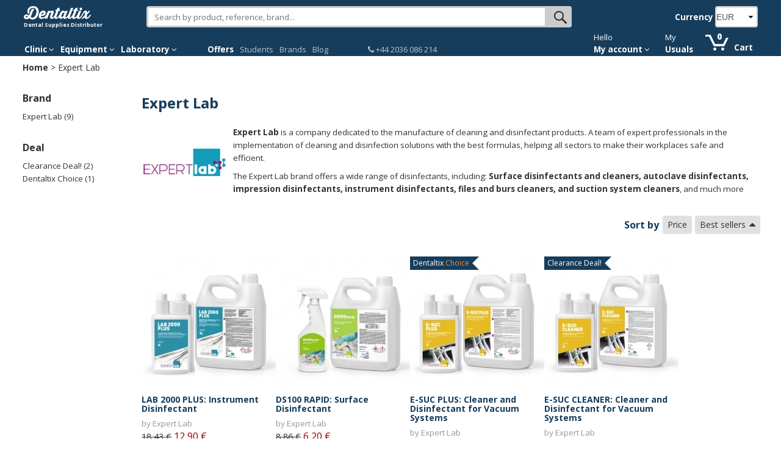

--- FILE ---
content_type: text/html; charset=utf-8
request_url: https://www.dentaltix.com/en/expert-lab
body_size: 132320
content:
<!DOCTYPE html>
<html lang="en" dir="ltr"
  xmlns:content="http://purl.org/rss/1.0/modules/content/"
  xmlns:dc="http://purl.org/dc/terms/"
  xmlns:foaf="http://xmlns.com/foaf/0.1/"
  xmlns:og="http://ogp.me/ns#"
  xmlns:rdfs="http://www.w3.org/2000/01/rdf-schema#"
  xmlns:sioc="http://rdfs.org/sioc/ns#"
  xmlns:sioct="http://rdfs.org/sioc/types#"
  xmlns:skos="http://www.w3.org/2004/02/skos/core#"
  xmlns:xsd="http://www.w3.org/2001/XMLSchema#"
  xmlns:schema="http://schema.org/">
<head>
<link rel="stylesheet" href="https://static.dentaltix.com/front/libs/css/primeicons/primeicons.css">
<script async src="https://static.dentaltix.com/front/libs/polyfill/es-module-shims.min.js"></script>
<script type="importmap">
    {
      "imports": {
        "vue": "https://static.dentaltix.com/front/libs/vue/3.2.47/vue.runtime.esm-browser.prod.min.js",
        "lodash-es": "https://static.dentaltix.com/front/libs/lodash/lodash-4.17.21-esm.js"
      }
    }
</script>
<link rel="preconnect" href="https://fonts.googleapis.com"> <link rel="preconnect" href="https://fonts.gstatic.com" crossorigin> <link href="https://fonts.googleapis.com/css2?family=Open+Sans:ital,wght@0,300..800;1,300..800&display=swap" rel="stylesheet">
  <script>!function(C,oo,k,ie,b,o,t){
    let a=C.scripts[0],c="en",d=C.createElement(ie),
    e=[/^\/([a-z]{2})([_-][a-z]{2})?(\/.*)?/g.exec(k),/^([a-z]{2})\./.exec(oo),
    /\.([a-z]{2,})$/.exec(oo)],f={at:"de",au:c,ca:c,cz:"cs",dk:"da",ee:"et",no:"nb",se:
    "sv",uk:c},g=0;for(g of e){e=g?g[1]:t;if(g)break}e=e.length!=2?t:e;e=f[e]?f[e]:e;d.
    id=b;d.src="https://consent.cookiebot.com/uc.js";d.dataset.cbid=o;d.dataset.
    culture=e;d.async=!0;a.parentNode.insertBefore(d,a)}(document,location.hostname,
    location.pathname,"script","Cookiebot","0954a432-b06c-4132-9838-833c064c4d07","es")
  </script>

    <!-- Google Tag Manager -->
  <script>(function(w,d,s,l,i){w[l]=w[l]||[];w[l].push({'gtm.start':
            new Date().getTime(),event:'gtm.js'});var f=d.getElementsByTagName(s)[0],
            j=d.createElement(s),dl=l!='dataLayer'?'&l='+l:'';j.async=true;j.src=
            'https://www.googletagmanager.com/gtm.js?id='+i+dl;f.parentNode.insertBefore(j,f);
          })(window,document,'script','dataLayer', 'GTM-M4PB5G');
  </script>
  <!-- End Google Tag Manager -->
  
  <!--[if IE]><meta http-equiv='X-UA-Compatible' content='IE=edge,chrome=1'><![endif]-->
  <meta name="viewport" content="width=device-width, initial-scale=1.0, maximum-scale=1.0, user-scalable=yes">
  <!-- <link rel="preload" href="/sites/all/themes/rhythm_dentaltix/images/logoinicio1.png" as="image" />
  <link rel="preload" href="/sites/all/themes/rhythm_dentaltix/images/whatsapp-logo.png" as="image" />
  <link rel="preload" href="/sites/all/themes/rhythm_dentaltix/images/cart/picto_cart.png" as="image" />
  <link rel="preload" href="/sites/all/themes/rhythm_dentaltix/images/logo_dentaltix.png" as="image" />
  <link rel="preload" href="/misc/arrow-desc.png" as="image" /> -->
  <meta http-equiv="Content-Type" content="text/html; charset=utf-8" />
<meta property="og:description" content="Dentaltix - Dental Distributor: Thousands of dental products and equipment in one click" />
<meta about="/en/expert-lab" typeof="skos:Concept" property="rdfs:label skos:prefLabel" content="Expert Lab" />

                      <script type="application/ld+json">
                      {   
                          "@context":"https://schema.org",
                          "@type":"BreadcrumbList",
                          "itemListElement":
                          [
                                      {
                                        "@type":"ListItem",
                                        "position":1,
                                        "name":"Home",
                                        "item":"https://www.dentaltix.com/en/"
                                      }
      ,
                                      {
                                        "@type":"ListItem",
                                        "position":2,
                                        "name":"Expert Lab",
                                        "item":"https://www.dentaltix.com/en/expert-lab"
                                      }
      ]
                      }
                      </script>
<link href="https://www.dentaltix.com/en/expert-lab" rel="alternate" hreflang="en" />
<link rel="canonical" href="https://www.dentaltix.com/en/expert-lab" />
<meta property="og:image:alt" content="Dentaltix.com" />
<meta property="og:image:url" content="https://www.dentaltix.com/sites/all/themes/rhythm_dentaltix/images/logo_dentaltix.png" />
<meta property="og:image" content="https://www.dentaltix.com/sites/all/themes/rhythm_dentaltix/images/logo_dentaltix.png" />
<meta property="og:type" content="website" />
<meta name="Generator" content="Drupal 7 (http://drupal.org)" />
<meta property="og:title" content="Dentaltix - Dental Supplies Distributor" />
<meta property="og:url" content="http://internal-root-web-lb-215680068.eu-west-1.elb.amazonaws.com/en/expert-lab" />
<meta property="og:locale" content="en_EN" />
<meta name="twitter:site" content="@Dentaltix" />
<meta property="og:site_name" content="Dentaltix - Dental Supplies Distributor" />

                        <script type="application/ld+json">
                        {   
                            "@context":"https://schema.org",
                            "@type":"WebSite",
                            "name":"Dentaltix - Dental Supplies Distributor",
                            "alternateName":"Dentaltix - Dental Distributor: Thousands of dental products and equipment in one click",
                            "url":"https://www.dentaltix.com/en/"
                        }
                        </script>

                        <script type="application/ld+json">
                        {   
                            "@context":"https://schema.org",
                            "@type":"Organization",
                            "url":"https://www.dentaltix.com",
                            "logo":"https://www.dentaltix.com/sites/all/themes/rhythm_dentaltix/images/logoinicio1.png",
                            "contactPoint":[
                                {
                                    "@type":"ContactPoint",
                                    "telephone":"+34915335229",
                                    "contactType":"Customer Service",
                                    "areaServed":["ES"],
                                    "availableLanguage":["Spanish"]
                                },
                                {
                                    "@type":"ContactPoint",
                                    "telephone":"+33971070302",
                                    "contactType":"Customer Service",
                                    "areaServed":["FR"],
                                    "availableLanguage":["French"]
                                },
                                {
                                    "@type":"ContactPoint",
                                    "telephone":"+39294752516",
                                    "contactType":"Customer Service",
                                    "areaServed":["IT"],
                                    "availableLanguage":["Italian"]
                                },
                                {
                                    "@type":"ContactPoint",
                                    "telephone":"+441254790349",
                                    "contactType":"Customer Service",
                                    "areaServed":["UK"],
                                    "availableLanguage":["English"]
                                }
                                 
                            ],
                            "sameAs":[
                                "https://www.facebook.com/dentaltix/",
                                "https://twitter.com/dentaltix",
                                "https://www.linkedin.com/company/dentared/",
                                "http://www.dentared.com",
                                "https://plus.google.com/+Dentaltix"
                            ]
                        }
                        </script>

          <script type="application/ld+json">
          {
            "@context": "https://schema.org",
            "@type": "ItemList",
            "itemListElement": [{
          "@type": "ListItem",
          "position": 1,
          "name": "LAB 2000 PLUS: Instrument Disinfectant",
          "url": "https://www.dentaltix.com/en/expert-lab/lab-2000-plus-instrument-disinfectant"
        },{
          "@type": "ListItem",
          "position": 2,
          "name": "DS100 RAPID: Surface Disinfectant",
          "url": "https://www.dentaltix.com/en/expert-lab-ds100-rapid-surface-disinfectant"
        },{
          "@type": "ListItem",
          "position": 3,
          "name": "E-SUC PLUS: Cleaner and Disinfectant for Vacuum Systems ",
          "url": "https://www.dentaltix.com/en/expert-lab-e-suc-plus-cleaner-and-disinfectant-vacuum-systems"
        },{
          "@type": "ListItem",
          "position": 4,
          "name": "E-SUC CLEANER: Cleaner and Disinfectant for Vacuum Systems ",
          "url": "https://www.dentaltix.com/en/expert-lab-e-suc-cleaner-cleaner-and-disinfectant-vacuum-systems"
        },{
          "@type": "ListItem",
          "position": 5,
          "name": "ULTRA LAB: Burs and Limes Disinfectant",
          "url": "https://www.dentaltix.com/en/expert-lab-ultra-lab-burs-and-limes-disinfectant"
        },{
          "@type": "ListItem",
          "position": 6,
          "name": "ISO LAB: Autoclave Cleaner and Disinfectant (750 ml)",
          "url": "https://www.dentaltix.com/en/expert-lab-iso-lab-autoclave-cleaner-and-disinfectant-750-ml"
        },{
          "@type": "ListItem",
          "position": 7,
          "name": "EXPERT BENZ: Printing Cleaner and Disinfectant",
          "url": "https://www.dentaltix.com/en/expert-lab-expert-benz-printing-cleaner-and-disinfectant"
        },{
          "@type": "ListItem",
          "position": 8,
          "name": "E-Suc Jet: Concentrated Detergent for Dental Aspiration (Antifoam Formula)",
          "url": "https://www.dentaltix.com/en/expert-lab/e-suc-jet-concentrated-detergent-dental-aspiration-antifoam-formula"
        },{
          "@type": "ListItem",
          "position": 9,
          "name": "DS200: Surface Disinfectant (5 Liters)",
          "url": "https://www.dentaltix.com/en/expert-lab/ds200-surface-disinfectant-5-liters"
        }]
          }
          </script>
        <link rel="shortcut icon" href="https://www.dentaltix.com/en/sites/all/themes/rhythm_dentaltix/favicon.ico" type="image/vnd.microsoft.icon" />
  <title>Expert Lab - Dental Supplies and Equipment - Dentaltix</title>
  <link type="text/css" rel="stylesheet" href="https://www.dentaltix.com/en/sites/default/files/css/css_WYLQ_gZetACwlgC3qvcg58yMCgq6pam3S-AN0Tr8QWQ.css" media="all" />
<link type="text/css" rel="stylesheet" href="https://www.dentaltix.com/en/sites/default/files/css/css_PXpEIeMoLxj7kIUt8KaYdLmoBbxFdzk6g7GVwSnyLb8.css" media="all" />
<link type="text/css" rel="stylesheet" href="https://www.dentaltix.com/en/sites/default/files/css/css_xPBc6cmZ9zdW3dOvitJGRfgBdU32DVBAb3RFGPF6774.css" media="all" />
<link type="text/css" rel="stylesheet" href="https://www.dentaltix.com/en/sites/default/files/css/css_8dKW1HnLcCTB9yIjQtqK5gKGBc-pp3bQAYNk3YmxXf0.css" media="all" />
<link type="text/css" rel="stylesheet" href="https://www.dentaltix.com/en/sites/default/files/css/css_dHkc0OrTs7dFHRl66jL80AaAjF0OzfufRrH3HdzqfuU.css" media="all" />
<link type="text/css" rel="stylesheet" href="https://www.dentaltix.com/en/sites/default/files/css/css__xuY_Jof-A6BdlXMIrptuUAtGcCYC1Al3CuCnMo3Z28.css" media="screen and (max-width: 767px)" />
<link type="text/css" rel="stylesheet" href="https://www.dentaltix.com/en/sites/default/files/css/css_7d7B1WR4mdZV_ZVUnB6h7gk-X7BR4YjRHe0nps3kTuU.css" media="screen and (min-width: 768px)" />
<link type="text/css" rel="stylesheet" href="https://www.dentaltix.com/en/sites/default/files/css/css_ecRroHe3i1uDAPDB7x1zYRlJsMx8dz8l1i33ZWwvnUM.css" media="screen and (min-width: 992px)" />
<link type="text/css" rel="stylesheet" href="https://www.dentaltix.com/en/sites/default/files/css/css_X_ynGuZEkLzd3QD1A1JhLBPG_TDAPo9Ch3O8ol3wy9M.css" media="screen and (min-width: 1250px)" />
  <!-- Etiquetas para evitar 404 por imagens de favicon no encontradas -->
  <link rel="shortcut icon" href="/en/sites/all/themes/rhythm_dentaltix/images/favicons/favicon.ico" type="image/x-icon" />
  <link rel="apple-touch-icon" href="/sites/all/themes/rhythm_dentaltix/images/favicons/apple-touch-icon.png" />
  <link rel="apple-touch-icon" sizes="57x57" href="/sites/all/themes/rhythm_dentaltix/images/favicons/apple-touch-icon-57x57.png" />
  <link rel="apple-touch-icon" sizes="72x72" href="/sites/all/themes/rhythm_dentaltix/images/favicons/apple-touch-icon-72x72.png" />
  <link rel="apple-touch-icon" sizes="76x76" href="/sites/all/themes/rhythm_dentaltix/images/favicons/apple-touch-icon-76x76.png" />
  <link rel="apple-touch-icon" sizes="114x114" href="/sites/all/themes/rhythm_dentaltix/images/favicons/apple-touch-icon-114x114.png" />
  <link rel="apple-touch-icon" sizes="120x120" href="/sites/all/themes/rhythm_dentaltix/images/favicons/apple-touch-icon-120x120.png" />
  <link rel="apple-touch-icon" sizes="144x144" href="/sites/all/themes/rhythm_dentaltix/images/favicons/apple-touch-icon-144x144.png" />
  <link rel="apple-touch-icon" sizes="152x152" href="/sites/all/themes/rhythm_dentaltix/images/favicons/apple-touch-icon-152x152.png" />
  <link rel="apple-touch-icon" sizes="180x180" href="/sites/all/themes/rhythm_dentaltix/images/favicons/apple-touch-icon-180x180.png" />
</head>
<body class="appear-animate html not-front not-logged-in one-sidebar sidebar-first page-taxonomy page-taxonomy-term page-taxonomy-term- page-taxonomy-term-40295 i18n-en">

<!-- Google Tag Manager (noscript) -->
  <noscript>
    <iframe src="https://www.googletagmanager.com/ns.html?id=GTM-M4PB5G"
            height="0" width="0" style="display:none;visibility:hidden">
    </iframe>
  </noscript>
<!-- End Google Tag Manager (noscript) -->

  <div class="main-wrap">
    
        <div class = "page">
  

    <header id="masthead" class="clearfix">
        <section class="header_scripts clearfix">
              <div class="region region-header-scripts">
      <div id="block-dtx-ui-async-data-layer-component" class="block block-dtx-ui " >
  
        
  <div class = "block-content clearfix">
    <div id="async-data-layer"><!--ssr-outlet--></div>
<script type="module" crossorigin="" src="https://front.dentaltix.com/user-ui/async-data-layer/./assets/index.js"></script>
<script>window.async_data_layer = {"id":"async-data-layer","rootProps":{"purchase":null,"menu_path":"taxonomy/term/%","page_type":"brand-product-list"},"ssr":false,"context":{"locale":"en","fcsBaseUrl":"https://front.dentaltix.com/user-ui","isAnonymous":true,"shopUrl":"https://www.dentaltix.com/en","userCookieName":"USER0ab3b3961df40fe80e607ed99f283d0e","shopId":"EN","defaultProductImageUrl":"https://www.dentaltix.com/it/sites/default/files/default_images/no-product2.png","services":{"frontUser":"https://front.dentaltix.com/user-ui/graphql","frontProduct":"https://front.dentaltix.com/product/graphql","frontCheckout":"https://front.dentaltix.com/checkout/graphql"},"props":{"purchase":null,"menu_path":"taxonomy/term/%","page_type":"brand-product-list"}}};</script>  </div>

  </div> <!-- /.block -->
  </div>
        </section>
         
        <div class="container menu">
          <div class="row">
              <div class="region region-branding">
      <div id="block-block-3" class="block block-block col-xs-12 col-sm-3 col-lg-2 " >
  
        
  <div class = "block-content clearfix">
    <div id="burger-menu" class="visible-xs-block"><a href="#"><i class="fa fa-bars"></i></a></div>
<div id = "eslogan">
<div class="logo">
<a href="/en/" title="Online Dental Supplies Distributor - Dentaltix"><img src="/sites/all/themes/rhythm_dentaltix/images/logoinicio2.webp" alt="Dental Distributor: Thousands of dental products and equipment in one click - Dentaltix"></a><br>
<span>Dental Supplies Distributor</span></div>
</div>  </div>

  </div> <!-- /.block -->
  <div id="block-dtx-ui-products-search-bar" class="block block-dtx-ui pc-searchbox col-xs-12 col-sm-9 col-md-5 col-lg-7 " >
  
        
  <div class = "block-content clearfix">
    <div id="products-search-bar"><div class="products-search-bar-container"><form><input type="text" value="" placeholder="Search by product, reference, brand..."><button class="search-bar-icon" type="submit"></button></form><div class="products-search-autocomplete-container"><div class="products-search-close-icon"><i class="fa fa-times"></i></div><!----><div><p>Products</p><!--[--><!--]--></div></div></div></div>

<script type="module" crossorigin="" src="https://front.dentaltix.com/product/products-search-bar/./assets/index.js"></script>
<link rel="stylesheet" href="https://front.dentaltix.com/product/products-search-bar/./assets/index.css">
<script>window.products_search_bar = {"id":"products-search-bar","context":{"locale":"en","fcsBaseUrl":"https://front.dentaltix.com/product","isAnonymous":true,"shopUrl":"https://www.dentaltix.com/en","userCookieName":"USER0ab3b3961df40fe80e607ed99f283d0e","shopId":"EN","defaultProductImageUrl":"https://www.dentaltix.com/it/sites/default/files/default_images/no-product2.png","services":{"frontUser":"https://front.dentaltix.com/user-ui/graphql","frontProduct":"https://front.dentaltix.com/product/graphql","frontCheckout":"https://front.dentaltix.com/checkout/graphql"},"priceWithTaxes":false,"searchResultUrl":"https://www.dentaltix.com/en/search-results","appId":"T5SYSRtvSxiVYyMuMTf3KA"}};</script>  </div>

  </div> <!-- /.block -->
  <div id="block-commerce-multicurrency-currency-selector" class="block block-commerce-multicurrency col-md-4 col-lg-3 currency-selector " >
  
          <h2 class=" ">Currency</h2>
      
  <div class = "block-content clearfix">
    <form class="form" action="/en/expert-lab" method="post" id="commerce-multicurrency-selector-form" accept-charset="UTF-8"><div><div class="form-item form-type-select form-item-selected-currency">
 <div class = "form-group select-dentaltix"><select class="input-md form-control round form-select" id="edit-selected-currency" name="selected_currency"><option value="BGN">BGN</option><option value="CZK">CZK</option><option value="DKK">DKK</option><option value="EUR" selected="selected">EUR</option><option value="GBP">GBP</option><option value="HRK">HRK</option><option value="NOK">NOK</option><option value="PLN">PLN</option><option value="RON">RON</option><option value="SEK">SEK</option></select></div>
</div>
<div class="input_button edit-save-selected-currency"><input class="btn-medium btn btn-mod btn-round btn-medium btn form-submit" type="submit" id="edit-save-selected-currency" name="op" value="Save" /></div><input type="hidden" name="form_build_id" value="form-Bd7F2mmsVOBbwmV_RI6DM8XayHQkchjunLorwpi85GQ" />
<input type="hidden" name="form_id" value="commerce_multicurrency_selector_form" />
</div></form>  </div>

  </div> <!-- /.block -->
  </div>
          </div>
          <nav class="row">
              <div class="region region-menu">
      <div id="block-block-16" class="block block-block col-xs-12 col-sm-11 navbar " >
  
        
  <div class = "block-content clearfix">
    <div class="container-fluid">
<div class="close-slide">
    <a href="#" class="fa fa-arrow-left"></a>
    <a href="#" class="fa fa-remove"></a>
  </div>
    <ul class="nav navbar-nav">

        <li id="li-clinicas" class="dropdown menu">
            <a href="/en/dental-clinic" class="dropdown-toggle" role="button" aria-haspopup="true" aria-expanded="false">Clinic <i class="fa fa-angle-down"></i></a>
            <ul id="menuclinicas" class="dropdown-menu menu-height">
                <li data-submenu-id="submenu-indumentaria">
                    <a href="/en/dentistry-apparels">Apparels <i class="fa fa-caret-right"></i></a>
                    <div id="submenu-indumentaria" class="popover"></div>
                </li>
                <li data-submenu-id="submenu-fresas">
                    <a href="/en/dental-burs">Burs <i class="fa fa-caret-right"></i></a>
                    <div id="submenu-fresas" class="popover"></div>
                </li>
                <li data-submenu-id="submenu-cementos">
                    <a href="/en/dental-cements">Cements <i class="fa fa-caret-right"></i></a>
                    <div id="submenu-cementos" class="popover"></div>
                </li>
                <li data-submenu-id="submenu-composites">
                    <a href="/en/composites">Composites <i class="fa fa-caret-right"></i></a>
                    <div id="submenu-composites" class="popover"></div>
                </li>
                <li data-submenu-id="submenu-desinfeccion">
                    <a href="/en/disinfection">Disinfection and Cleaning <i class="fa fa-caret-right"></i></a>
                    <div id="submenu-desinfeccion" class="popover"></div>
                </li>
                <li data-submenu-id="submenu-desechables">
                    <a href="/en/disposables">Disposables <i class="fa fa-caret-right"></i></a>
                    <div id="submenu-desechables" class="popover"></div>
                </li>
                <li data-submenu-id="submenu-endodoncia">
                    <a href="/en/endodontic-instruments">Endodontics <i class="fa fa-caret-right"></i></a>
                    <div id="submenu-endodoncia" class="popover"></div>
                </li>
                <li data-submenu-id="submenu-implantes">
                    <a href="/en/implants">Implants and attachments <i class="fa fa-caret-right"></i></a>
                    <div id="submenu-implantes" class="popover"></div>
                </li>
                <li data-submenu-id="submenu-impresion">
                    <a href="/en/impression">Impression <i class="fa fa-caret-right"></i></a>
                    <div id="submenu-impresion" class="popover"></div>
                </li>
                <li data-submenu-id="submenu-instrumental">
                    <a href="/en/dental-instruments">Instruments <i class="fa fa-caret-right"></i></a>
                    <div id="submenu-instrumental" class="popover"></div>
                </li>
                <li data-submenu-id="submenu-agujasyjeringas">
                    <a href="/en/needles-and-syringes">Needles and Syringes <i class="fa fa-caret-right"></i></a>
                    <div id="submenu-agujasyjeringas" class="popover"></div>
                </li>
                <li data-submenu-id="submenu-obturacion">
                    <a href="/en/obturation-restoration">Obturation and Restoration <i class="fa fa-caret-right"></i></a>
                    <div id="submenu-obturacion" class="popover"></div>
                </li>
                <li data-submenu-id="submenu-ortodoncia">
                    <a href="/en/orthodontics">Orthodontics <i class="fa fa-caret-right"></i></a>
                    <div id="submenu-ortodoncia" class="popover"></div>
                </li>
                <li data-submenu-id="submenu-profilaxis">
                    <a href="/en/prophylaxis">Prophylaxis <i class="fa fa-caret-right"></i></a>
                    <div id="submenu-profilaxis" class="popover"></div>
                </li>
                <li data-submenu-id="submenu-cirugia-y-periodoncia">
                    <a href="/en/periodontics">Surgery <i class="fa fa-caret-right"></i></a>
                    <div id="submenu-cirugia-y-periodoncia" class="popover"></div>
                </li>
                <li data-submenu-id="submenu-blanqueamiento">
                    <a href="/en/dental-whitening">Whitening <i class="fa fa-caret-right"></i></a>
                    <div id="submenu-blanqueamiento" class="popover"></div>
                </li>
                <li data-submenu-id="submenu-radiografia">
                    <a href="/en/x-ray">X-Ray <i class="fa fa-caret-right"></i></a>
                    <div id="submenu-radiografia" class="popover"></div>
                </li>
                <li data-submenu-id="submenu-varios">
                    <a href="/en/various">Various <i class="fa fa-caret-right"></i></a>
                    <div id="submenu-varios" class="popover"></div>
                </li>
                <li class="ver-todo">
                    <a href="/en/productos">All the Products</a>
                </li>
            </ul><!-- menuclinicas -->
        </li><!-- li clinicas -->

        <li id="li-equipamientos" class="dropdown menu">
            <a href="/en/dental-equipment" class="dropdown-toggle"  role="button" aria-haspopup="true" aria-expanded="false">Equipment <i class="fa fa-angle-down"></i></a>
            <ul id="menuequipamientos" class="dropdown-menu menu-height">
                <li data-submenu-id="submenu-estetica">
                    <a href="/en/aesthetic-and-dental-restoration">Aesthetic and Restoration <i class="fa fa-caret-right"></i></a>
                    <div id="submenu-estetica" class="popover"></div>
                </li>
                <li data-submenu-id="submenu-endodoncia-equipamientos">
                    <a href="/en/endodontics-equipment">Endodontics <i class="fa fa-caret-right"></i></a>
                    <div id="submenu-endodoncia-equipamientos" class="popover"></div>
                </li>
                <li data-submenu-id="submenu-mobiliario">
                    <a href="/en/clinic-furniture">Furniture <i class="fa fa-caret-right"></i></a>
                    <div id="submenu-mobiliario" class="popover"></div>
                </li>
                <li>
                    <a href="/en/intraoral-dental-welders">Intraoral Welders</a>
                </li>
                <li data-submenu-id="submenu-salademaquinas">
                    <a href="/en/machine-room">Machine Room <i class="fa fa-caret-right"></i></a>
                    <div id="submenu-salademaquinas" class="popover"></div>
                </li>
                <li data-submenu-id="submenu-profilaxis-equipamientos">
                    <a href="/en/prophylaxis-equipment">Prophylaxis Equipment<i class="fa fa-caret-right"></i></a>
                    <div id="submenu-profilaxis-equipamientos" class="popover"></div>
                </li>
                <li data-submenu-id="submenu-mantenimiento">
                    <a href="/en/accessories-and-parts">Replacement Parts and Maintenance <i class="fa fa-caret-right"></i></a>
                    <div id="submenu-mantenimiento" class="popover"></div>
                </li>
                <li data-submenu-id="submenu-rotatorios">
                    <a href="/en/rotary">Rotary Instruments <i class="fa fa-caret-right"></i></a>
                    <div id="submenu-rotatorios" class="popover"></div>
                </li>
                <li data-submenu-id="submenu-esterilizacion">
                    <a href="/en/sterilization-and-disinfection-equipment">Sterilization and Desinfection <i class="fa fa-caret-right"></i></a>
                    <div id="submenu-esterilizacion" class="popover"></div>
                </li>
                <li data-submenu-id="submenu-cirugia">
                    <a href="/en/dental-surgery-equipment">Surgery <i class="fa fa-caret-right"></i></a>
                    <div id="submenu-cirugia" class="popover"></div>
                </li>
                <li data-submenu-id="submenu-rayos">
                    <a href="/en/x-ray-equipment">Digital Image <i class="fa fa-caret-right"></i></a>
                    <div id="submenu-rayos" class="popover"></div>
                </li>
                <li>
                    <a href="/en/various-equipment">Various</a>
                </li>
                <li class="ver-todo">
                    <a href="/en/productos">All the Products</a>
                </li>
            </ul><!-- menuequipamientos -->
        </li><!-- li equipamientos -->

        <li id="li-laboratorios" class="dropdown menu">
            <a href="/en/laboratory-0" class="dropdown-toggle" role="button" aria-haspopup="true" aria-expanded="false">Laboratory <i class="fa fa-angle-down"></i></a>
            <ul id="menulaboratorios" class="dropdown-menu menu-height">
                <li data-submenu-id="submenu-abrasivos">
                    <a href="/en/abrasives-and-polishing-laboratory">Abrasives and Polishing <i class="fa fa-caret-right"></i></a>
                    <div id="submenu-abrasivos" class="popover"></div>
                </li>
 <li data-submenu-id="submenu-accesorioslabo">
                    <a href="/en/laboratory-attachments-dental-laboratory">Accessories <i class="fa fa-caret-right"></i></a>
                    <div id="submenu-accesorioslabo" class="popover"></div>
                </li>
                <li data-submenu-id="submenu-dientes">
                    <a href="/en/acrylic-teeth">Acrylic Teeth <i class="fa fa-caret-right"></i></a>
                    <div id="submenu-dientes" class="popover"></div>
                </li>
                <li data-submenu-id="submenu-fresaslabo">
                    <a href="/en/laboratory-burs-and-discs">Burs and Discs <i class="fa fa-caret-right"></i></a>
                    <div id="submenu-fresaslabo" class="popover"></div>
                </li>
                <li data-submenu-id="submenu-cadcam">
                    <a href="/en/cad-cam">CAD CAM <i class="fa fa-caret-right"></i></a>
                    <div id="submenu-cadcam" class="popover"></div>
                </li>
                <li data-submenu-id="submenu-ceramicas">
                    <a href="/en/dental-ceramics">Ceramics <i class="fa fa-caret-right"></i></a>
                    <div id="submenu-ceramicas" class="popover"></div>
                </li>
                <li data-submenu-id="submenu-revestimiento">
                    <a href="/en/coating-and-flasking">Coating and Flasking <i class="fa fa-caret-right"></i></a>
                    <div id="submenu-revestimiento" class="popover"></div>
                </li>
                <li data-submenu-id="submenu-aparatologia-laboratorio">
                    <a href="/en/laboratory">Equipment <i class="fa fa-caret-right"></i></a>
                    <div id="submenu-aparatologia-laboratorio" class="popover"></div>
                </li>
                <li data-submenu-id="submenu-instrumentoslaboratorio">
                    <a href="/en/various-laboratory-instruments">Instruments <i class="fa fa-caret-right"></i></a>
                    <div id="submenu-instrumentoslaboratorio" class="popover"></div>
                </li>
                <li data-submenu-id="submenu-metales">
                    <a href="/en/metals-alloys">Metals and Alloys <i class="fa fa-caret-right"></i></a>
                    <div id="submenu-metales" class="popover"></div>
                </li>
                <li data-submenu-id="submenu-resinas">
                    <a href="/en/ceramics-resins-and-acrylics">Resins And Acrylics <i class="fa fa-caret-right"></i></a>
                    <div id="submenu-resinas" class="popover"></div>
                </li>
                <li data-submenu-id="submenu-ceras">
                    <a href="/en/waxes-preforms-and-base-plates">Waxes, Preforms and Base Plates <i class="fa fa-caret-right"></i></a>
                    <div id="submenu-ceras" class="popover"></div>
                </li>
                <li class="ver-todo">
                    <a href="/en/productos">All the Products</a>
                </li>
            </ul><!-- menulaboratorios -->
        </li><!-- li laboratorios -->

        <li class="delimiter-menu-botones menu hidden-xs hidden-sm"></li>

        <!-- <li id="li-covid" class="hidden-sm menu"><a href="/en/sanitary-protective-equipment">Covid-19</a></li>--><!-- li estudiantes -->
        <li id="li-covid" class="menu"><a href="/en/best-deals">Offers</a></li><!-- li oferta -->
        <li id="li-estudiantes" class="hidden-sm menu"><a href="/en/students">Students</a></li><!-- li estudiantes -->
        <li id="li-marcas" class="menu"><a href="/en/brands">Brands</a></li><!-- li marcas -->
        <li id="li-blog" class="menu"><a href="/en/blog">Blog</a></li><!-- li blog -->

        <li class="delimiter-bottons-contacto menu hidden-xs hidden-sm"></li>

        <li id="li-contacto" class="menu">
            <a href="/en/contact-us" class=""><span class="telefono"><i class="fa fa-phone"></i> +44 2036 086 214</span></a>
        </li><!-- li#contact-number -->

        <li class="delimiter-contacto-cuenta menu hidden-xs hidden-sm"></li>

<li id="login-menu" class="dropdown"><!--[--><span class="texto-extra hidden-xs">Hello </span><a href="/en/user" rel="nofollow" class="dropdown-toggle" data-toggle="dropdown" role="button" aria-haspopup="true" aria-expanded="false" style="color:white;font-weight:bold;">My account <i class="fa fa-angle-down"></i></a><ul id="menucuenta" class="dropdown-menu" style="margin:-1px;"><!--[--><li class="login"><a class="btn btn-primary" href="/en/user/login" rel="nofollow">Sign in</a></li><hr><li class="last"><span class="texto-extra">New in Dentaltix?</span><a href="/en/user/register" class="btn btn-link" rel="nofollow">Start here</a></li><!--]--></ul><!--]--></li>
<script type="module" crossorigin="" src="https://front.dentaltix.com/user-ui/login-menu/./assets/index.js"></script>
<link rel="stylesheet" href="https://front.dentaltix.com/user-ui/login-menu/./assets/index.css">
<script>window.login_menu = {"id":"login-menu","rootProps":{"urls":{"userProfile":"/en/user","userOrders":"/en/user/{userId}/orders","userWishlist":"/en/user/{userId}/wishlist","userAddresses":"/en/user/{userId}/addressbook","userUsuals":"/en/user/my-usuals","login":"/en/user/login","logout":"/en/user/logout","register":"/en/user/register"},"anonymousUserDatalayer":{"id":"EN0","name":null,"roles":["anonymous user"],"group":"customer","customer_profiles":"empty"}},"ssr":true,"context":{"locale":"en","fcsBaseUrl":"https://front.dentaltix.com/user-ui","isAnonymous":true,"shopUrl":"https://www.dentaltix.com/en","userCookieName":"USER0ab3b3961df40fe80e607ed99f283d0e","shopId":"EN","defaultProductImageUrl":"https://www.dentaltix.com/it/sites/default/files/default_images/no-product2.png","services":{"frontUser":"https://front.dentaltix.com/user-ui/graphql","frontProduct":"https://front.dentaltix.com/product/graphql","frontCheckout":"https://front.dentaltix.com/checkout/graphql"},"props":{"urls":{"userProfile":"/en/user","userOrders":"/en/user/{userId}/orders","userWishlist":"/en/user/{userId}/wishlist","userAddresses":"/en/user/{userId}/addressbook","userUsuals":"/en/user/my-usuals","login":"/en/user/login","logout":"/en/user/logout","register":"/en/user/register"},"anonymousUserDatalayer":{"id":"EN0","name":null,"roles":["anonymous user"],"group":"customer","customer_profiles":"empty"}}}};</script>
<li id="li-my-produtcs">
<span class="texto-extra hidden-xs">My</span>
<a rel=”nofollow” href="/en/user/my-usuals" class="desktop">Usuals</a>
<a rel=”nofollow” href="/en/user/my-usuals" class="mobile">My usuals</a>
</li>
    </ul><!--<ul class="navbar nav">    -->  
</div><!--<div class="container">    -->
<style>
//#masthead {background-color: #333333 !important;} 
//#colophon .footer-first {background-color: #333333 !important;}
</style>

<style>
@media (min-width: 768px) {
.desktop {
display: block !important;
}

.mobile {
display: none !important;
}

    .navbar-nav {
        display: flex;
    }

#li-cuenta-2  {
   margin-left: auto;
}

#masthead .navbar .nav > li#li-my-produtcs  {
   padding-left: 10px;
   padding-right: 0px
}

#masthead ul.navbar-nav li.menu {
margin-right: 1rem;
}
}

@media (min-width: 992px) {
#masthead .navbar .nav > li#li-my-produtcs  {
   padding-left: 25px;
   padding-right: 0px
}
}

@media (min-width: 768px) and (max-width: 992px) {
.region-branding {
display: flex;
}
#masthead .region-branding #block-commerce-multicurrency-currency-selector {
position: unset !important;
margin-top: 0px
}

#li-estudiantes-menu {
display:none !important;
}
#masthead ul.navbar-nav li.menu {
// margin-right: .5rem;
}
}

@media (max-width: 767px) {

.desktop {
display: none !important;
}

.mobile {
display: block !important;
}
#li-cuenta-2 {
grid-row:1;
}
#li-my-produtcs {
grid-row:2;
}

#li-my-produtcs a, 
#li-cuenta-2 a
{
color: #163d5c !important;
    opacity: 1;
    padding: 10px 15px !important;
    font-size: 1.4rem !important;
}
}

#li-cuenta-2 > span {
    width: 95px;
    overflow: hidden;
    white-space: nowrap;
    text-overflow: ellipsis;
}

aside#sidebar-first ul.expanded > li::before {
    content: "" !important;
}

aside#sidebar-first ul.expanded {
    margin-left: 0px !important; 
}

.flag-brand-container .brand {
display:block;
overflow:hidden;
text-overflow:ellipsis;
}
</style>

  </div>

  </div> <!-- /.block -->
  <div id="block-dtx-ui-cart-mini" class="block block-dtx-ui col-xs-5 col-sm-1 mt-1 cart-mini-block " >
  
        
  <div class = "block-content clearfix">
    <div id="cart-mini"><!--ssr-outlet--></div>
<script type="module" crossorigin="" src="https://front.dentaltix.com/checkout/cart-mini/./assets/index.js"></script>
<link rel="stylesheet" href="https://front.dentaltix.com/checkout/cart-mini/./assets/index.css">
<script>window.cart_mini = {"id":"cart-mini","ssr":false,"rootProps":{},"context":{"locale":"en","fcsBaseUrl":"https://front.dentaltix.com/checkout","isAnonymous":true,"shopUrl":"https://www.dentaltix.com/en","userCookieName":"USER0ab3b3961df40fe80e607ed99f283d0e","shopId":"EN","defaultProductImageUrl":"https://www.dentaltix.com/it/sites/default/files/default_images/no-product2.png","services":{"frontUser":"https://front.dentaltix.com/user-ui/graphql","frontProduct":"https://front.dentaltix.com/product/graphql","frontCheckout":"https://front.dentaltix.com/checkout/graphql"},"cartUrl":"https://front.dentaltix.com/checkout/v1/cart","tokenUrl":"https://front.dentaltix.com/checkout/auth/token","priceWithTaxes":false,"urlToCheckout":"/en/checkout/{order_id}","urlToCartSummary":"/en/cart"}};</script>  </div>

  </div> <!-- /.block -->
  </div>
          </nav>
        </div> 
      </header>

      <section class="header_first clearfix">
                </section> 

      <section class="container contextual-links-region clearfix">
        <div class="row">
          <div class="col-xs-12 breadcrumbs">
             <div id="breadcrumbs"><a href="/en/">Home</a> &gt; Expert Lab</div>
                      </div>
          <div class="col-xs-12">
                                  </div>
                  </div>
        <div class="row">
                      <aside id="sidebar-first" class="col-xs-12 col-sm-3 col-lg-2">
                <div class="region region-sidebar-first">
      <div id="block-views-link-categoria-blog-block" class="block block-views " >
  
        
  <div class = "block-content clearfix">
    <div class="view view-link-categoria-blog view-id-link_categoria_blog view-display-id-block view-dom-id-9217e07df5710b3f162d3362b79928a1">
        
    
  
      <div class="clearfix"></div>
    <div class="view-content">
        <div class="views-row views-row-1 views-row-odd views-row-first views-row-last">
      
  <div>        <div></div>  </div>  </div>
    </div>
  
  
  
  
  
  
</div>  </div>

  </div> <!-- /.block -->
  <div id="block-facetapi-mxzdbqg0ddtc6fju1csfmom3x8lrljkr" class="block block-facetapi field_marca " >
  
          <h4 class=" ">Brand</h4>
      
  <div class = "block-content clearfix">
    <div class="item-list"><ul class="facetapi-facetapi-links facetapi-facet-field-marca" id="facetapi-facet-search-apiproduct-display-block-field-marca"><li class="leaf first last"><a href="/en/expert-lab?f%5B0%5D=field_marca%3A40295" rel="nofollow" class="facetapi-inactive" id="facetapi-link--4">Expert Lab (9)<span class="element-invisible"> Apply Expert Lab filter </span></a></li>
</ul></div>  </div>

  </div> <!-- /.block -->
  <div id="block-facetapi-y5vsbxkwipkp15uxfm1e0pzl3ohjseea" class="block block-facetapi field_product_field_promocion " >
  
          <h4 class=" ">Deal</h4>
      
  <div class = "block-content clearfix">
    <div class="item-list"><ul class="facetapi-facetapi-links facetapi-facet-field-productfield-promocion" id="facetapi-facet-search-apiproduct-display-block-field-productfield-promocion"><li class="leaf first"><a href="/en/expert-lab?f%5B0%5D=field_product%253Afield_promocion%3AClearance%20Deal%21" rel="nofollow" class="facetapi-inactive" id="facetapi-link">Clearance Deal! (2)<span class="element-invisible"> Apply Clearance Deal! filter </span></a></li>
<li class="leaf last"><a href="/en/expert-lab?f%5B0%5D=field_product%253Afield_promocion%3ADentaltix%20Choice" rel="nofollow" class="facetapi-inactive" id="facetapi-link--2">Dentaltix Choice (1)<span class="element-invisible"> Apply Dentaltix Choice filter </span></a></li>
</ul></div>  </div>

  </div> <!-- /.block -->
  </div>
            </aside>
          
            <main class="col-xs-12 col-sm-9 col-lg-10">
              <div class="row">
                                  <div class="region region-content">
      <div id="block-system-main" class="block block-system " >
  
        
  <div class = "block-content clearfix">
    <div class="term-listing-heading"><div id="taxonomy-term-40295" class="taxonomy-term vocabulary-subcategoria-libros">

  
  <div class="content">
    <div class="field field-name-name-field field-type-text field-label-hidden"><h1>Expert Lab</h1>
</div><div class="taxonomy-term-description"><div id="contenedormarca">
  <div id="imagenmarca"><img src="https://static.dentaltix.com/marcas/logoexpertlab-250x250.webp" alt="Logo of the Expert Lab brand" title="Expert Lab Logo"/></div>
  
  <div id="textomarca">
    
    <p><strong>Expert Lab</strong> is a company dedicated to the manufacture of cleaning and disinfectant products. A team of expert professionals in the implementation of cleaning and disinfection solutions with the best formulas, helping all sectors to make their workplaces safe and efficient.</p>
    
    <p>The Expert Lab brand offers a wide range of disinfectants, including: <strong>Surface disinfectants and cleaners, autoclave disinfectants, impression disinfectants, instrument disinfectants, files and burs cleaners, and suction system cleaners</strong>, and much more that you can find on Dentaltix.</p>
    
  </div>
</div></div><span property="rdfs:label skos:prefLabel" content="Expert Lab" class="rdf-meta element-hidden"></span>  </div>

</div>
</div><div class="view view-display-products view-id-display_products view-display-id-page_1 view-dom-id-4a1e07ee6efefa55e21f2f722d34149b">
        
    
  
      <div class="clearfix"></div>
    <div class="view-content">
      <div id="products-display-page"><div class="products-display-container"><!--[--><!--[--><div class="product-item responsive product-model-item"><!----><a href="https://www.dentaltix.com/en/expert-lab/lab-2000-plus-instrument-disinfectant" class="image-container"><!--[--><img class="loading-img" src="[data-uri]" alt="image: "><noscript><img src='https://www.dentaltix.com/en/sites/default/files/styles/medium/public/lab-2000-plus-desinfectante-de-instrumentos.jpg?itok=v0KDicqm' alt='image: ' /></noscript><!--]--></a><div><a href="https://www.dentaltix.com/en/expert-lab/lab-2000-plus-instrument-disinfectant" class="product-item-title"><strong>LAB 2000 PLUS: Instrument Disinfectant</strong>  </a><div class="flag-brand-container"><!----><span class="brand">by Expert Lab</span></div><div class="mini-price-rating"><div><p class="mini-price-container"><del>18,43 €</del> 12,90 €</p></div><div class="rate-stars-container"><div class="p-rating p-readonly"><!----><!--[--><div class="p-rating-item p-rating-item-active"><span class="p-hidden-accessible"><input type="radio" value="1" readonly aria-label="1 star"></span><!--[--><svg width="14" height="14" viewBox="0 0 14 14" fill="none" xmlns="http://www.w3.org/2000/svg" class="p-icon p-rating-icon" aria-hidden="true"><g clip-path="url(#clip0_288_11823)"><path d="M13.9718 5.36453C13.9398 5.26298 13.8798 5.17252 13.7986 5.10356C13.7175 5.0346 13.6186 4.98994 13.5132 4.97472L9.37043 4.37088L7.51307 0.617955C7.46021 0.529271 7.38522 0.455834 7.29545 0.404836C7.20568 0.353838 7.1042 0.327026 7.00096 0.327026C6.89771 0.327026 6.79624 0.353838 6.70647 0.404836C6.6167 0.455834 6.54171 0.529271 6.48885 0.617955L4.63149 4.37088L0.488746 4.97472C0.383363 4.98994 0.284416 5.0346 0.203286 5.10356C0.122157 5.17252 0.0621407 5.26298 0.03014 5.36453C-0.00402286 5.46571 -0.00924428 5.57442 0.0150645 5.67841C0.0393733 5.7824 0.0922457 5.87753 0.167722 5.95308L3.17924 8.87287L2.4684 13.0003C2.45038 13.1066 2.46229 13.2158 2.50278 13.3157C2.54328 13.4156 2.61077 13.5022 2.6977 13.5659C2.78477 13.628 2.88746 13.6644 2.99416 13.6712C3.10087 13.678 3.20733 13.6547 3.30153 13.6042L7.00096 11.6551L10.708 13.6042C10.79 13.6491 10.882 13.6728 10.9755 13.673C11.0958 13.6716 11.2129 13.6343 11.3119 13.5659C11.3988 13.5022 11.4663 13.4156 11.5068 13.3157C11.5473 13.2158 11.5592 13.1066 11.5412 13.0003L10.8227 8.87287L13.8266 5.95308C13.9033 5.87835 13.9577 5.7836 13.9833 5.67957C14.009 5.57554 14.005 5.4664 13.9718 5.36453Z" fill="currentColor"></path></g><defs><clipPath id="clip0_288_11823"><rect width="14" height="14" fill="white"></rect></clipPath></defs></svg><!--]--></div><div class="p-rating-item p-rating-item-active"><span class="p-hidden-accessible"><input type="radio" value="2" readonly aria-label="2 stars"></span><!--[--><svg width="14" height="14" viewBox="0 0 14 14" fill="none" xmlns="http://www.w3.org/2000/svg" class="p-icon p-rating-icon" aria-hidden="true"><g clip-path="url(#clip0_288_11823)"><path d="M13.9718 5.36453C13.9398 5.26298 13.8798 5.17252 13.7986 5.10356C13.7175 5.0346 13.6186 4.98994 13.5132 4.97472L9.37043 4.37088L7.51307 0.617955C7.46021 0.529271 7.38522 0.455834 7.29545 0.404836C7.20568 0.353838 7.1042 0.327026 7.00096 0.327026C6.89771 0.327026 6.79624 0.353838 6.70647 0.404836C6.6167 0.455834 6.54171 0.529271 6.48885 0.617955L4.63149 4.37088L0.488746 4.97472C0.383363 4.98994 0.284416 5.0346 0.203286 5.10356C0.122157 5.17252 0.0621407 5.26298 0.03014 5.36453C-0.00402286 5.46571 -0.00924428 5.57442 0.0150645 5.67841C0.0393733 5.7824 0.0922457 5.87753 0.167722 5.95308L3.17924 8.87287L2.4684 13.0003C2.45038 13.1066 2.46229 13.2158 2.50278 13.3157C2.54328 13.4156 2.61077 13.5022 2.6977 13.5659C2.78477 13.628 2.88746 13.6644 2.99416 13.6712C3.10087 13.678 3.20733 13.6547 3.30153 13.6042L7.00096 11.6551L10.708 13.6042C10.79 13.6491 10.882 13.6728 10.9755 13.673C11.0958 13.6716 11.2129 13.6343 11.3119 13.5659C11.3988 13.5022 11.4663 13.4156 11.5068 13.3157C11.5473 13.2158 11.5592 13.1066 11.5412 13.0003L10.8227 8.87287L13.8266 5.95308C13.9033 5.87835 13.9577 5.7836 13.9833 5.67957C14.009 5.57554 14.005 5.4664 13.9718 5.36453Z" fill="currentColor"></path></g><defs><clipPath id="clip0_288_11823"><rect width="14" height="14" fill="white"></rect></clipPath></defs></svg><!--]--></div><div class="p-rating-item p-rating-item-active"><span class="p-hidden-accessible"><input type="radio" value="3" readonly aria-label="3 stars"></span><!--[--><svg width="14" height="14" viewBox="0 0 14 14" fill="none" xmlns="http://www.w3.org/2000/svg" class="p-icon p-rating-icon" aria-hidden="true"><g clip-path="url(#clip0_288_11823)"><path d="M13.9718 5.36453C13.9398 5.26298 13.8798 5.17252 13.7986 5.10356C13.7175 5.0346 13.6186 4.98994 13.5132 4.97472L9.37043 4.37088L7.51307 0.617955C7.46021 0.529271 7.38522 0.455834 7.29545 0.404836C7.20568 0.353838 7.1042 0.327026 7.00096 0.327026C6.89771 0.327026 6.79624 0.353838 6.70647 0.404836C6.6167 0.455834 6.54171 0.529271 6.48885 0.617955L4.63149 4.37088L0.488746 4.97472C0.383363 4.98994 0.284416 5.0346 0.203286 5.10356C0.122157 5.17252 0.0621407 5.26298 0.03014 5.36453C-0.00402286 5.46571 -0.00924428 5.57442 0.0150645 5.67841C0.0393733 5.7824 0.0922457 5.87753 0.167722 5.95308L3.17924 8.87287L2.4684 13.0003C2.45038 13.1066 2.46229 13.2158 2.50278 13.3157C2.54328 13.4156 2.61077 13.5022 2.6977 13.5659C2.78477 13.628 2.88746 13.6644 2.99416 13.6712C3.10087 13.678 3.20733 13.6547 3.30153 13.6042L7.00096 11.6551L10.708 13.6042C10.79 13.6491 10.882 13.6728 10.9755 13.673C11.0958 13.6716 11.2129 13.6343 11.3119 13.5659C11.3988 13.5022 11.4663 13.4156 11.5068 13.3157C11.5473 13.2158 11.5592 13.1066 11.5412 13.0003L10.8227 8.87287L13.8266 5.95308C13.9033 5.87835 13.9577 5.7836 13.9833 5.67957C14.009 5.57554 14.005 5.4664 13.9718 5.36453Z" fill="currentColor"></path></g><defs><clipPath id="clip0_288_11823"><rect width="14" height="14" fill="white"></rect></clipPath></defs></svg><!--]--></div><div class="p-rating-item p-rating-item-active"><span class="p-hidden-accessible"><input type="radio" value="4" checked readonly aria-label="4 stars"></span><!--[--><svg width="14" height="14" viewBox="0 0 14 14" fill="none" xmlns="http://www.w3.org/2000/svg" class="p-icon p-rating-icon" aria-hidden="true"><g clip-path="url(#clip0_288_11823)"><path d="M13.9718 5.36453C13.9398 5.26298 13.8798 5.17252 13.7986 5.10356C13.7175 5.0346 13.6186 4.98994 13.5132 4.97472L9.37043 4.37088L7.51307 0.617955C7.46021 0.529271 7.38522 0.455834 7.29545 0.404836C7.20568 0.353838 7.1042 0.327026 7.00096 0.327026C6.89771 0.327026 6.79624 0.353838 6.70647 0.404836C6.6167 0.455834 6.54171 0.529271 6.48885 0.617955L4.63149 4.37088L0.488746 4.97472C0.383363 4.98994 0.284416 5.0346 0.203286 5.10356C0.122157 5.17252 0.0621407 5.26298 0.03014 5.36453C-0.00402286 5.46571 -0.00924428 5.57442 0.0150645 5.67841C0.0393733 5.7824 0.0922457 5.87753 0.167722 5.95308L3.17924 8.87287L2.4684 13.0003C2.45038 13.1066 2.46229 13.2158 2.50278 13.3157C2.54328 13.4156 2.61077 13.5022 2.6977 13.5659C2.78477 13.628 2.88746 13.6644 2.99416 13.6712C3.10087 13.678 3.20733 13.6547 3.30153 13.6042L7.00096 11.6551L10.708 13.6042C10.79 13.6491 10.882 13.6728 10.9755 13.673C11.0958 13.6716 11.2129 13.6343 11.3119 13.5659C11.3988 13.5022 11.4663 13.4156 11.5068 13.3157C11.5473 13.2158 11.5592 13.1066 11.5412 13.0003L10.8227 8.87287L13.8266 5.95308C13.9033 5.87835 13.9577 5.7836 13.9833 5.67957C14.009 5.57554 14.005 5.4664 13.9718 5.36453Z" fill="currentColor"></path></g><defs><clipPath id="clip0_288_11823"><rect width="14" height="14" fill="white"></rect></clipPath></defs></svg><!--]--></div><div class="p-rating-item"><span class="p-hidden-accessible"><input type="radio" value="5" readonly aria-label="5 stars"></span><!--[--><svg width="14" height="14" viewBox="0 0 14 14" fill="none" xmlns="http://www.w3.org/2000/svg" class="p-icon p-rating-icon" aria-hidden="true"><g clip-path="url(#clip0_288_11830)"><path d="M10.9741 13.6721C10.8806 13.6719 10.7886 13.6483 10.7066 13.6033L7.00002 11.6545L3.29345 13.6033C3.19926 13.6539 3.09281 13.6771 2.98612 13.6703C2.87943 13.6636 2.77676 13.6271 2.6897 13.5651C2.60277 13.5014 2.53529 13.4147 2.4948 13.3148C2.45431 13.215 2.44241 13.1058 2.46042 12.9995L3.17881 8.87264L0.167699 5.95324C0.0922333 5.8777 0.039368 5.78258 0.0150625 5.67861C-0.00924303 5.57463 -0.00402231 5.46594 0.030136 5.36477C0.0621323 5.26323 0.122141 5.17278 0.203259 5.10383C0.284377 5.03488 0.383311 4.99023 0.488681 4.97501L4.63087 4.37126L6.48797 0.618832C6.54083 0.530159 6.61581 0.456732 6.70556 0.405741C6.79532 0.35475 6.89678 0.327942 7.00002 0.327942C7.10325 0.327942 7.20471 0.35475 7.29447 0.405741C7.38422 0.456732 7.4592 0.530159 7.51206 0.618832L9.36916 4.37126L13.5114 4.97501C13.6167 4.99023 13.7157 5.03488 13.7968 5.10383C13.8779 5.17278 13.9379 5.26323 13.9699 5.36477C14.0041 5.46594 14.0093 5.57463 13.985 5.67861C13.9607 5.78258 13.9078 5.8777 13.8323 5.95324L10.8212 8.87264L11.532 12.9995C11.55 13.1058 11.5381 13.215 11.4976 13.3148C11.4571 13.4147 11.3896 13.5014 11.3027 13.5651C11.2059 13.632 11.0917 13.6692 10.9741 13.6721ZM7.00002 10.4393C7.09251 10.4404 7.18371 10.4613 7.2675 10.5005L10.2098 12.029L9.65193 8.75036C9.6368 8.6584 9.64343 8.56418 9.6713 8.47526C9.69918 8.38633 9.74751 8.30518 9.81242 8.23832L12.1969 5.94559L8.90298 5.45648C8.81188 5.44198 8.72555 5.406 8.65113 5.35152C8.57671 5.29703 8.51633 5.2256 8.475 5.14314L7.00002 2.1626L5.52503 5.15078C5.4837 5.23324 5.42332 5.30467 5.3489 5.35916C5.27448 5.41365 5.18815 5.44963 5.09705 5.46412L1.80318 5.94559L4.18761 8.23832C4.25252 8.30518 4.30085 8.38633 4.32873 8.47526C4.3566 8.56418 4.36323 8.6584 4.3481 8.75036L3.7902 12.0519L6.73253 10.5234C6.81451 10.4762 6.9058 10.4475 7.00002 10.4393Z" fill="currentColor"></path></g><defs><clipPath id="clip0_288_11830"><rect width="14" height="14" fill="white"></rect></clipPath></defs></svg><!--]--></div><!--]--></div><!--[--><span> (3) </span><!--]--></div></div><!--[--><!--[--><!----><!----><div class="increment-decrement-container without-qty lite btn-flexible product-item-btn"><div class="increment-decrement-button-container"><button class="p-button p-component increment-decrement-btn btn-grid" type="button"><!--[--><span class="btn-text">Show options</span><!----><!--]--></button></div></div><!--]--><!----><!--]--></div></div><!--]--><!--[--><div class="product-item responsive product-model-item"><!----><a href="https://www.dentaltix.com/en/expert-lab-ds100-rapid-surface-disinfectant" class="image-container"><!--[--><img class="loading-img" src="[data-uri]" alt="image: "><noscript><img src='https://www.dentaltix.com/en/sites/default/files/styles/medium/public/desinfectante-de-superficies-expert-lab-ds100-rapid.jpg?itok=lgp8iA63' alt='image: ' /></noscript><!--]--></a><div><a href="https://www.dentaltix.com/en/expert-lab-ds100-rapid-surface-disinfectant" class="product-item-title"><strong>DS100 RAPID: Surface Disinfectant</strong>  </a><div class="flag-brand-container"><!----><span class="brand">by Expert Lab</span></div><div class="mini-price-rating"><div><p class="mini-price-container"><del>8,86 €</del> 6,20 €</p></div><div class="rate-stars-container"><div class="p-rating p-readonly"><!----><!--[--><div class="p-rating-item p-rating-item-active"><span class="p-hidden-accessible"><input type="radio" value="1" readonly aria-label="1 star"></span><!--[--><svg width="14" height="14" viewBox="0 0 14 14" fill="none" xmlns="http://www.w3.org/2000/svg" class="p-icon p-rating-icon" aria-hidden="true"><g clip-path="url(#clip0_288_11823)"><path d="M13.9718 5.36453C13.9398 5.26298 13.8798 5.17252 13.7986 5.10356C13.7175 5.0346 13.6186 4.98994 13.5132 4.97472L9.37043 4.37088L7.51307 0.617955C7.46021 0.529271 7.38522 0.455834 7.29545 0.404836C7.20568 0.353838 7.1042 0.327026 7.00096 0.327026C6.89771 0.327026 6.79624 0.353838 6.70647 0.404836C6.6167 0.455834 6.54171 0.529271 6.48885 0.617955L4.63149 4.37088L0.488746 4.97472C0.383363 4.98994 0.284416 5.0346 0.203286 5.10356C0.122157 5.17252 0.0621407 5.26298 0.03014 5.36453C-0.00402286 5.46571 -0.00924428 5.57442 0.0150645 5.67841C0.0393733 5.7824 0.0922457 5.87753 0.167722 5.95308L3.17924 8.87287L2.4684 13.0003C2.45038 13.1066 2.46229 13.2158 2.50278 13.3157C2.54328 13.4156 2.61077 13.5022 2.6977 13.5659C2.78477 13.628 2.88746 13.6644 2.99416 13.6712C3.10087 13.678 3.20733 13.6547 3.30153 13.6042L7.00096 11.6551L10.708 13.6042C10.79 13.6491 10.882 13.6728 10.9755 13.673C11.0958 13.6716 11.2129 13.6343 11.3119 13.5659C11.3988 13.5022 11.4663 13.4156 11.5068 13.3157C11.5473 13.2158 11.5592 13.1066 11.5412 13.0003L10.8227 8.87287L13.8266 5.95308C13.9033 5.87835 13.9577 5.7836 13.9833 5.67957C14.009 5.57554 14.005 5.4664 13.9718 5.36453Z" fill="currentColor"></path></g><defs><clipPath id="clip0_288_11823"><rect width="14" height="14" fill="white"></rect></clipPath></defs></svg><!--]--></div><div class="p-rating-item p-rating-item-active"><span class="p-hidden-accessible"><input type="radio" value="2" readonly aria-label="2 stars"></span><!--[--><svg width="14" height="14" viewBox="0 0 14 14" fill="none" xmlns="http://www.w3.org/2000/svg" class="p-icon p-rating-icon" aria-hidden="true"><g clip-path="url(#clip0_288_11823)"><path d="M13.9718 5.36453C13.9398 5.26298 13.8798 5.17252 13.7986 5.10356C13.7175 5.0346 13.6186 4.98994 13.5132 4.97472L9.37043 4.37088L7.51307 0.617955C7.46021 0.529271 7.38522 0.455834 7.29545 0.404836C7.20568 0.353838 7.1042 0.327026 7.00096 0.327026C6.89771 0.327026 6.79624 0.353838 6.70647 0.404836C6.6167 0.455834 6.54171 0.529271 6.48885 0.617955L4.63149 4.37088L0.488746 4.97472C0.383363 4.98994 0.284416 5.0346 0.203286 5.10356C0.122157 5.17252 0.0621407 5.26298 0.03014 5.36453C-0.00402286 5.46571 -0.00924428 5.57442 0.0150645 5.67841C0.0393733 5.7824 0.0922457 5.87753 0.167722 5.95308L3.17924 8.87287L2.4684 13.0003C2.45038 13.1066 2.46229 13.2158 2.50278 13.3157C2.54328 13.4156 2.61077 13.5022 2.6977 13.5659C2.78477 13.628 2.88746 13.6644 2.99416 13.6712C3.10087 13.678 3.20733 13.6547 3.30153 13.6042L7.00096 11.6551L10.708 13.6042C10.79 13.6491 10.882 13.6728 10.9755 13.673C11.0958 13.6716 11.2129 13.6343 11.3119 13.5659C11.3988 13.5022 11.4663 13.4156 11.5068 13.3157C11.5473 13.2158 11.5592 13.1066 11.5412 13.0003L10.8227 8.87287L13.8266 5.95308C13.9033 5.87835 13.9577 5.7836 13.9833 5.67957C14.009 5.57554 14.005 5.4664 13.9718 5.36453Z" fill="currentColor"></path></g><defs><clipPath id="clip0_288_11823"><rect width="14" height="14" fill="white"></rect></clipPath></defs></svg><!--]--></div><div class="p-rating-item p-rating-item-active"><span class="p-hidden-accessible"><input type="radio" value="3" readonly aria-label="3 stars"></span><!--[--><svg width="14" height="14" viewBox="0 0 14 14" fill="none" xmlns="http://www.w3.org/2000/svg" class="p-icon p-rating-icon" aria-hidden="true"><g clip-path="url(#clip0_288_11823)"><path d="M13.9718 5.36453C13.9398 5.26298 13.8798 5.17252 13.7986 5.10356C13.7175 5.0346 13.6186 4.98994 13.5132 4.97472L9.37043 4.37088L7.51307 0.617955C7.46021 0.529271 7.38522 0.455834 7.29545 0.404836C7.20568 0.353838 7.1042 0.327026 7.00096 0.327026C6.89771 0.327026 6.79624 0.353838 6.70647 0.404836C6.6167 0.455834 6.54171 0.529271 6.48885 0.617955L4.63149 4.37088L0.488746 4.97472C0.383363 4.98994 0.284416 5.0346 0.203286 5.10356C0.122157 5.17252 0.0621407 5.26298 0.03014 5.36453C-0.00402286 5.46571 -0.00924428 5.57442 0.0150645 5.67841C0.0393733 5.7824 0.0922457 5.87753 0.167722 5.95308L3.17924 8.87287L2.4684 13.0003C2.45038 13.1066 2.46229 13.2158 2.50278 13.3157C2.54328 13.4156 2.61077 13.5022 2.6977 13.5659C2.78477 13.628 2.88746 13.6644 2.99416 13.6712C3.10087 13.678 3.20733 13.6547 3.30153 13.6042L7.00096 11.6551L10.708 13.6042C10.79 13.6491 10.882 13.6728 10.9755 13.673C11.0958 13.6716 11.2129 13.6343 11.3119 13.5659C11.3988 13.5022 11.4663 13.4156 11.5068 13.3157C11.5473 13.2158 11.5592 13.1066 11.5412 13.0003L10.8227 8.87287L13.8266 5.95308C13.9033 5.87835 13.9577 5.7836 13.9833 5.67957C14.009 5.57554 14.005 5.4664 13.9718 5.36453Z" fill="currentColor"></path></g><defs><clipPath id="clip0_288_11823"><rect width="14" height="14" fill="white"></rect></clipPath></defs></svg><!--]--></div><div class="p-rating-item p-rating-item-active"><span class="p-hidden-accessible"><input type="radio" value="4" readonly aria-label="4 stars"></span><!--[--><svg width="14" height="14" viewBox="0 0 14 14" fill="none" xmlns="http://www.w3.org/2000/svg" class="p-icon p-rating-icon" aria-hidden="true"><g clip-path="url(#clip0_288_11823)"><path d="M13.9718 5.36453C13.9398 5.26298 13.8798 5.17252 13.7986 5.10356C13.7175 5.0346 13.6186 4.98994 13.5132 4.97472L9.37043 4.37088L7.51307 0.617955C7.46021 0.529271 7.38522 0.455834 7.29545 0.404836C7.20568 0.353838 7.1042 0.327026 7.00096 0.327026C6.89771 0.327026 6.79624 0.353838 6.70647 0.404836C6.6167 0.455834 6.54171 0.529271 6.48885 0.617955L4.63149 4.37088L0.488746 4.97472C0.383363 4.98994 0.284416 5.0346 0.203286 5.10356C0.122157 5.17252 0.0621407 5.26298 0.03014 5.36453C-0.00402286 5.46571 -0.00924428 5.57442 0.0150645 5.67841C0.0393733 5.7824 0.0922457 5.87753 0.167722 5.95308L3.17924 8.87287L2.4684 13.0003C2.45038 13.1066 2.46229 13.2158 2.50278 13.3157C2.54328 13.4156 2.61077 13.5022 2.6977 13.5659C2.78477 13.628 2.88746 13.6644 2.99416 13.6712C3.10087 13.678 3.20733 13.6547 3.30153 13.6042L7.00096 11.6551L10.708 13.6042C10.79 13.6491 10.882 13.6728 10.9755 13.673C11.0958 13.6716 11.2129 13.6343 11.3119 13.5659C11.3988 13.5022 11.4663 13.4156 11.5068 13.3157C11.5473 13.2158 11.5592 13.1066 11.5412 13.0003L10.8227 8.87287L13.8266 5.95308C13.9033 5.87835 13.9577 5.7836 13.9833 5.67957C14.009 5.57554 14.005 5.4664 13.9718 5.36453Z" fill="currentColor"></path></g><defs><clipPath id="clip0_288_11823"><rect width="14" height="14" fill="white"></rect></clipPath></defs></svg><!--]--></div><div class="p-rating-item p-rating-item-active"><span class="p-hidden-accessible"><input type="radio" value="5" checked readonly aria-label="5 stars"></span><!--[--><svg width="14" height="14" viewBox="0 0 14 14" fill="none" xmlns="http://www.w3.org/2000/svg" class="p-icon p-rating-icon" aria-hidden="true"><g clip-path="url(#clip0_288_11823)"><path d="M13.9718 5.36453C13.9398 5.26298 13.8798 5.17252 13.7986 5.10356C13.7175 5.0346 13.6186 4.98994 13.5132 4.97472L9.37043 4.37088L7.51307 0.617955C7.46021 0.529271 7.38522 0.455834 7.29545 0.404836C7.20568 0.353838 7.1042 0.327026 7.00096 0.327026C6.89771 0.327026 6.79624 0.353838 6.70647 0.404836C6.6167 0.455834 6.54171 0.529271 6.48885 0.617955L4.63149 4.37088L0.488746 4.97472C0.383363 4.98994 0.284416 5.0346 0.203286 5.10356C0.122157 5.17252 0.0621407 5.26298 0.03014 5.36453C-0.00402286 5.46571 -0.00924428 5.57442 0.0150645 5.67841C0.0393733 5.7824 0.0922457 5.87753 0.167722 5.95308L3.17924 8.87287L2.4684 13.0003C2.45038 13.1066 2.46229 13.2158 2.50278 13.3157C2.54328 13.4156 2.61077 13.5022 2.6977 13.5659C2.78477 13.628 2.88746 13.6644 2.99416 13.6712C3.10087 13.678 3.20733 13.6547 3.30153 13.6042L7.00096 11.6551L10.708 13.6042C10.79 13.6491 10.882 13.6728 10.9755 13.673C11.0958 13.6716 11.2129 13.6343 11.3119 13.5659C11.3988 13.5022 11.4663 13.4156 11.5068 13.3157C11.5473 13.2158 11.5592 13.1066 11.5412 13.0003L10.8227 8.87287L13.8266 5.95308C13.9033 5.87835 13.9577 5.7836 13.9833 5.67957C14.009 5.57554 14.005 5.4664 13.9718 5.36453Z" fill="currentColor"></path></g><defs><clipPath id="clip0_288_11823"><rect width="14" height="14" fill="white"></rect></clipPath></defs></svg><!--]--></div><!--]--></div><!--[--><span> (1) </span><!--]--></div></div><!--[--><!--[--><!----><!----><div class="increment-decrement-container without-qty lite btn-flexible product-item-btn"><div class="increment-decrement-button-container"><button class="p-button p-component increment-decrement-btn btn-grid" type="button"><!--[--><span class="btn-text">Show options</span><!----><!--]--></button></div></div><!--]--><!----><!--]--></div></div><!--]--><!--[--><div class="product-item responsive product-model-item"><div class="flag-container flag-desktop"><span class="flag dtx-choice-flag">Dentaltix <span>Choice</span></span></div><a href="https://www.dentaltix.com/en/expert-lab-e-suc-plus-cleaner-and-disinfectant-vacuum-systems" class="image-container"><!--[--><img class="loading-img" src="[data-uri]" alt="image: "><noscript><img src='https://www.dentaltix.com/en/sites/default/files/styles/medium/public/e-suc-plus-limpiador-desinfectante-de-sistemas-de-aspiracion.jpg?itok=qJNAEvpJ' alt='image: ' /></noscript><!--]--></a><div><a href="https://www.dentaltix.com/en/expert-lab-e-suc-plus-cleaner-and-disinfectant-vacuum-systems" class="product-item-title"><strong>E-SUC PLUS: Cleaner and Disinfectant for Vacuum Systems </strong>  </a><div class="flag-brand-container"><div class="flag-container flag-mobile"><span class="flag dtx-choice-flag">Dentaltix <span>Choice</span></span></div><span class="brand">by Expert Lab</span></div><div class="mini-price-rating"><div><p class="mini-price-container"><del>15,57 €</del> 10,90 €</p></div><div class="rate-stars-container"><div class="p-rating p-readonly"><!----><!--[--><div class="p-rating-item p-rating-item-active"><span class="p-hidden-accessible"><input type="radio" value="1" readonly aria-label="1 star"></span><!--[--><svg width="14" height="14" viewBox="0 0 14 14" fill="none" xmlns="http://www.w3.org/2000/svg" class="p-icon p-rating-icon" aria-hidden="true"><g clip-path="url(#clip0_288_11823)"><path d="M13.9718 5.36453C13.9398 5.26298 13.8798 5.17252 13.7986 5.10356C13.7175 5.0346 13.6186 4.98994 13.5132 4.97472L9.37043 4.37088L7.51307 0.617955C7.46021 0.529271 7.38522 0.455834 7.29545 0.404836C7.20568 0.353838 7.1042 0.327026 7.00096 0.327026C6.89771 0.327026 6.79624 0.353838 6.70647 0.404836C6.6167 0.455834 6.54171 0.529271 6.48885 0.617955L4.63149 4.37088L0.488746 4.97472C0.383363 4.98994 0.284416 5.0346 0.203286 5.10356C0.122157 5.17252 0.0621407 5.26298 0.03014 5.36453C-0.00402286 5.46571 -0.00924428 5.57442 0.0150645 5.67841C0.0393733 5.7824 0.0922457 5.87753 0.167722 5.95308L3.17924 8.87287L2.4684 13.0003C2.45038 13.1066 2.46229 13.2158 2.50278 13.3157C2.54328 13.4156 2.61077 13.5022 2.6977 13.5659C2.78477 13.628 2.88746 13.6644 2.99416 13.6712C3.10087 13.678 3.20733 13.6547 3.30153 13.6042L7.00096 11.6551L10.708 13.6042C10.79 13.6491 10.882 13.6728 10.9755 13.673C11.0958 13.6716 11.2129 13.6343 11.3119 13.5659C11.3988 13.5022 11.4663 13.4156 11.5068 13.3157C11.5473 13.2158 11.5592 13.1066 11.5412 13.0003L10.8227 8.87287L13.8266 5.95308C13.9033 5.87835 13.9577 5.7836 13.9833 5.67957C14.009 5.57554 14.005 5.4664 13.9718 5.36453Z" fill="currentColor"></path></g><defs><clipPath id="clip0_288_11823"><rect width="14" height="14" fill="white"></rect></clipPath></defs></svg><!--]--></div><div class="p-rating-item p-rating-item-active"><span class="p-hidden-accessible"><input type="radio" value="2" readonly aria-label="2 stars"></span><!--[--><svg width="14" height="14" viewBox="0 0 14 14" fill="none" xmlns="http://www.w3.org/2000/svg" class="p-icon p-rating-icon" aria-hidden="true"><g clip-path="url(#clip0_288_11823)"><path d="M13.9718 5.36453C13.9398 5.26298 13.8798 5.17252 13.7986 5.10356C13.7175 5.0346 13.6186 4.98994 13.5132 4.97472L9.37043 4.37088L7.51307 0.617955C7.46021 0.529271 7.38522 0.455834 7.29545 0.404836C7.20568 0.353838 7.1042 0.327026 7.00096 0.327026C6.89771 0.327026 6.79624 0.353838 6.70647 0.404836C6.6167 0.455834 6.54171 0.529271 6.48885 0.617955L4.63149 4.37088L0.488746 4.97472C0.383363 4.98994 0.284416 5.0346 0.203286 5.10356C0.122157 5.17252 0.0621407 5.26298 0.03014 5.36453C-0.00402286 5.46571 -0.00924428 5.57442 0.0150645 5.67841C0.0393733 5.7824 0.0922457 5.87753 0.167722 5.95308L3.17924 8.87287L2.4684 13.0003C2.45038 13.1066 2.46229 13.2158 2.50278 13.3157C2.54328 13.4156 2.61077 13.5022 2.6977 13.5659C2.78477 13.628 2.88746 13.6644 2.99416 13.6712C3.10087 13.678 3.20733 13.6547 3.30153 13.6042L7.00096 11.6551L10.708 13.6042C10.79 13.6491 10.882 13.6728 10.9755 13.673C11.0958 13.6716 11.2129 13.6343 11.3119 13.5659C11.3988 13.5022 11.4663 13.4156 11.5068 13.3157C11.5473 13.2158 11.5592 13.1066 11.5412 13.0003L10.8227 8.87287L13.8266 5.95308C13.9033 5.87835 13.9577 5.7836 13.9833 5.67957C14.009 5.57554 14.005 5.4664 13.9718 5.36453Z" fill="currentColor"></path></g><defs><clipPath id="clip0_288_11823"><rect width="14" height="14" fill="white"></rect></clipPath></defs></svg><!--]--></div><div class="p-rating-item p-rating-item-active"><span class="p-hidden-accessible"><input type="radio" value="3" readonly aria-label="3 stars"></span><!--[--><svg width="14" height="14" viewBox="0 0 14 14" fill="none" xmlns="http://www.w3.org/2000/svg" class="p-icon p-rating-icon" aria-hidden="true"><g clip-path="url(#clip0_288_11823)"><path d="M13.9718 5.36453C13.9398 5.26298 13.8798 5.17252 13.7986 5.10356C13.7175 5.0346 13.6186 4.98994 13.5132 4.97472L9.37043 4.37088L7.51307 0.617955C7.46021 0.529271 7.38522 0.455834 7.29545 0.404836C7.20568 0.353838 7.1042 0.327026 7.00096 0.327026C6.89771 0.327026 6.79624 0.353838 6.70647 0.404836C6.6167 0.455834 6.54171 0.529271 6.48885 0.617955L4.63149 4.37088L0.488746 4.97472C0.383363 4.98994 0.284416 5.0346 0.203286 5.10356C0.122157 5.17252 0.0621407 5.26298 0.03014 5.36453C-0.00402286 5.46571 -0.00924428 5.57442 0.0150645 5.67841C0.0393733 5.7824 0.0922457 5.87753 0.167722 5.95308L3.17924 8.87287L2.4684 13.0003C2.45038 13.1066 2.46229 13.2158 2.50278 13.3157C2.54328 13.4156 2.61077 13.5022 2.6977 13.5659C2.78477 13.628 2.88746 13.6644 2.99416 13.6712C3.10087 13.678 3.20733 13.6547 3.30153 13.6042L7.00096 11.6551L10.708 13.6042C10.79 13.6491 10.882 13.6728 10.9755 13.673C11.0958 13.6716 11.2129 13.6343 11.3119 13.5659C11.3988 13.5022 11.4663 13.4156 11.5068 13.3157C11.5473 13.2158 11.5592 13.1066 11.5412 13.0003L10.8227 8.87287L13.8266 5.95308C13.9033 5.87835 13.9577 5.7836 13.9833 5.67957C14.009 5.57554 14.005 5.4664 13.9718 5.36453Z" fill="currentColor"></path></g><defs><clipPath id="clip0_288_11823"><rect width="14" height="14" fill="white"></rect></clipPath></defs></svg><!--]--></div><div class="p-rating-item p-rating-item-active"><span class="p-hidden-accessible"><input type="radio" value="4" readonly aria-label="4 stars"></span><!--[--><svg width="14" height="14" viewBox="0 0 14 14" fill="none" xmlns="http://www.w3.org/2000/svg" class="p-icon p-rating-icon" aria-hidden="true"><g clip-path="url(#clip0_288_11823)"><path d="M13.9718 5.36453C13.9398 5.26298 13.8798 5.17252 13.7986 5.10356C13.7175 5.0346 13.6186 4.98994 13.5132 4.97472L9.37043 4.37088L7.51307 0.617955C7.46021 0.529271 7.38522 0.455834 7.29545 0.404836C7.20568 0.353838 7.1042 0.327026 7.00096 0.327026C6.89771 0.327026 6.79624 0.353838 6.70647 0.404836C6.6167 0.455834 6.54171 0.529271 6.48885 0.617955L4.63149 4.37088L0.488746 4.97472C0.383363 4.98994 0.284416 5.0346 0.203286 5.10356C0.122157 5.17252 0.0621407 5.26298 0.03014 5.36453C-0.00402286 5.46571 -0.00924428 5.57442 0.0150645 5.67841C0.0393733 5.7824 0.0922457 5.87753 0.167722 5.95308L3.17924 8.87287L2.4684 13.0003C2.45038 13.1066 2.46229 13.2158 2.50278 13.3157C2.54328 13.4156 2.61077 13.5022 2.6977 13.5659C2.78477 13.628 2.88746 13.6644 2.99416 13.6712C3.10087 13.678 3.20733 13.6547 3.30153 13.6042L7.00096 11.6551L10.708 13.6042C10.79 13.6491 10.882 13.6728 10.9755 13.673C11.0958 13.6716 11.2129 13.6343 11.3119 13.5659C11.3988 13.5022 11.4663 13.4156 11.5068 13.3157C11.5473 13.2158 11.5592 13.1066 11.5412 13.0003L10.8227 8.87287L13.8266 5.95308C13.9033 5.87835 13.9577 5.7836 13.9833 5.67957C14.009 5.57554 14.005 5.4664 13.9718 5.36453Z" fill="currentColor"></path></g><defs><clipPath id="clip0_288_11823"><rect width="14" height="14" fill="white"></rect></clipPath></defs></svg><!--]--></div><div class="p-rating-item p-rating-item-active"><span class="p-hidden-accessible"><input type="radio" value="5" checked readonly aria-label="5 stars"></span><!--[--><svg width="14" height="14" viewBox="0 0 14 14" fill="none" xmlns="http://www.w3.org/2000/svg" class="p-icon p-rating-icon" aria-hidden="true"><g clip-path="url(#clip0_288_11823)"><path d="M13.9718 5.36453C13.9398 5.26298 13.8798 5.17252 13.7986 5.10356C13.7175 5.0346 13.6186 4.98994 13.5132 4.97472L9.37043 4.37088L7.51307 0.617955C7.46021 0.529271 7.38522 0.455834 7.29545 0.404836C7.20568 0.353838 7.1042 0.327026 7.00096 0.327026C6.89771 0.327026 6.79624 0.353838 6.70647 0.404836C6.6167 0.455834 6.54171 0.529271 6.48885 0.617955L4.63149 4.37088L0.488746 4.97472C0.383363 4.98994 0.284416 5.0346 0.203286 5.10356C0.122157 5.17252 0.0621407 5.26298 0.03014 5.36453C-0.00402286 5.46571 -0.00924428 5.57442 0.0150645 5.67841C0.0393733 5.7824 0.0922457 5.87753 0.167722 5.95308L3.17924 8.87287L2.4684 13.0003C2.45038 13.1066 2.46229 13.2158 2.50278 13.3157C2.54328 13.4156 2.61077 13.5022 2.6977 13.5659C2.78477 13.628 2.88746 13.6644 2.99416 13.6712C3.10087 13.678 3.20733 13.6547 3.30153 13.6042L7.00096 11.6551L10.708 13.6042C10.79 13.6491 10.882 13.6728 10.9755 13.673C11.0958 13.6716 11.2129 13.6343 11.3119 13.5659C11.3988 13.5022 11.4663 13.4156 11.5068 13.3157C11.5473 13.2158 11.5592 13.1066 11.5412 13.0003L10.8227 8.87287L13.8266 5.95308C13.9033 5.87835 13.9577 5.7836 13.9833 5.67957C14.009 5.57554 14.005 5.4664 13.9718 5.36453Z" fill="currentColor"></path></g><defs><clipPath id="clip0_288_11823"><rect width="14" height="14" fill="white"></rect></clipPath></defs></svg><!--]--></div><!--]--></div><!--[--><span> (1) </span><!--]--></div></div><!--[--><!--[--><!----><!----><div class="increment-decrement-container without-qty lite btn-flexible product-item-btn"><div class="increment-decrement-button-container"><button class="p-button p-component increment-decrement-btn btn-grid" type="button"><!--[--><span class="btn-text">Show options</span><!----><!--]--></button></div></div><!--]--><!----><!--]--></div></div><!--]--><!--[--><div class="product-item responsive product-model-item"><div class="flag-container flag-desktop"><span class="flag">Clearance Deal!</span></div><a href="https://www.dentaltix.com/en/expert-lab-e-suc-cleaner-cleaner-and-disinfectant-vacuum-systems" class="image-container"><!--[--><img class="loading-img" src="[data-uri]" alt="image: "><noscript><img src='https://www.dentaltix.com/en/sites/default/files/styles/medium/public/e-suc-cleaner-limpiador-desinfectante-de-sistemas-de-aspiracion.jpg?itok=XIugjuUW' alt='image: ' /></noscript><!--]--></a><div><a href="https://www.dentaltix.com/en/expert-lab-e-suc-cleaner-cleaner-and-disinfectant-vacuum-systems" class="product-item-title"><strong>E-SUC CLEANER: Cleaner and Disinfectant for Vacuum Systems </strong>  </a><div class="flag-brand-container"><div class="flag-container flag-mobile"><span class="flag">Clearance Deal!</span></div><span class="brand">by Expert Lab</span></div><div class="mini-price-rating"><div><p class="mini-price-container"><del>11,29 €</del> 7,90 €</p></div><!----></div><!--[--><!--[--><!----><!----><div class="increment-decrement-container without-qty lite btn-flexible product-item-btn"><div class="increment-decrement-button-container"><button class="p-button p-component increment-decrement-btn btn-grid" type="button"><!--[--><span class="btn-text">Show options</span><!----><!--]--></button></div></div><!--]--><!----><!--]--></div></div><!--]--><!--[--><div class="product-item responsive product-model-item"><!----><a href="https://www.dentaltix.com/en/expert-lab-ultra-lab-burs-and-limes-disinfectant" class="image-container"><!--[--><img class="loading-img" src="[data-uri]" alt="image: "><noscript><img src='https://www.dentaltix.com/en/sites/default/files/styles/medium/public/ultra-lab-desinfectante-de-fresas-y-limas.jpg?itok=QTwmIyBp' alt='image: ' /></noscript><!--]--></a><div><a href="https://www.dentaltix.com/en/expert-lab-ultra-lab-burs-and-limes-disinfectant" class="product-item-title"><strong>ULTRA LAB: Burs and Limes Disinfectant</strong>  </a><div class="flag-brand-container"><!----><span class="brand">by Expert Lab</span></div><div class="mini-price-rating"><div><p class="mini-price-container"><del>17,86 €</del> 12,50 €</p></div><div class="rate-stars-container"><div class="p-rating p-readonly"><!----><!--[--><div class="p-rating-item p-rating-item-active"><span class="p-hidden-accessible"><input type="radio" value="1" readonly aria-label="1 star"></span><!--[--><svg width="14" height="14" viewBox="0 0 14 14" fill="none" xmlns="http://www.w3.org/2000/svg" class="p-icon p-rating-icon" aria-hidden="true"><g clip-path="url(#clip0_288_11823)"><path d="M13.9718 5.36453C13.9398 5.26298 13.8798 5.17252 13.7986 5.10356C13.7175 5.0346 13.6186 4.98994 13.5132 4.97472L9.37043 4.37088L7.51307 0.617955C7.46021 0.529271 7.38522 0.455834 7.29545 0.404836C7.20568 0.353838 7.1042 0.327026 7.00096 0.327026C6.89771 0.327026 6.79624 0.353838 6.70647 0.404836C6.6167 0.455834 6.54171 0.529271 6.48885 0.617955L4.63149 4.37088L0.488746 4.97472C0.383363 4.98994 0.284416 5.0346 0.203286 5.10356C0.122157 5.17252 0.0621407 5.26298 0.03014 5.36453C-0.00402286 5.46571 -0.00924428 5.57442 0.0150645 5.67841C0.0393733 5.7824 0.0922457 5.87753 0.167722 5.95308L3.17924 8.87287L2.4684 13.0003C2.45038 13.1066 2.46229 13.2158 2.50278 13.3157C2.54328 13.4156 2.61077 13.5022 2.6977 13.5659C2.78477 13.628 2.88746 13.6644 2.99416 13.6712C3.10087 13.678 3.20733 13.6547 3.30153 13.6042L7.00096 11.6551L10.708 13.6042C10.79 13.6491 10.882 13.6728 10.9755 13.673C11.0958 13.6716 11.2129 13.6343 11.3119 13.5659C11.3988 13.5022 11.4663 13.4156 11.5068 13.3157C11.5473 13.2158 11.5592 13.1066 11.5412 13.0003L10.8227 8.87287L13.8266 5.95308C13.9033 5.87835 13.9577 5.7836 13.9833 5.67957C14.009 5.57554 14.005 5.4664 13.9718 5.36453Z" fill="currentColor"></path></g><defs><clipPath id="clip0_288_11823"><rect width="14" height="14" fill="white"></rect></clipPath></defs></svg><!--]--></div><div class="p-rating-item p-rating-item-active"><span class="p-hidden-accessible"><input type="radio" value="2" readonly aria-label="2 stars"></span><!--[--><svg width="14" height="14" viewBox="0 0 14 14" fill="none" xmlns="http://www.w3.org/2000/svg" class="p-icon p-rating-icon" aria-hidden="true"><g clip-path="url(#clip0_288_11823)"><path d="M13.9718 5.36453C13.9398 5.26298 13.8798 5.17252 13.7986 5.10356C13.7175 5.0346 13.6186 4.98994 13.5132 4.97472L9.37043 4.37088L7.51307 0.617955C7.46021 0.529271 7.38522 0.455834 7.29545 0.404836C7.20568 0.353838 7.1042 0.327026 7.00096 0.327026C6.89771 0.327026 6.79624 0.353838 6.70647 0.404836C6.6167 0.455834 6.54171 0.529271 6.48885 0.617955L4.63149 4.37088L0.488746 4.97472C0.383363 4.98994 0.284416 5.0346 0.203286 5.10356C0.122157 5.17252 0.0621407 5.26298 0.03014 5.36453C-0.00402286 5.46571 -0.00924428 5.57442 0.0150645 5.67841C0.0393733 5.7824 0.0922457 5.87753 0.167722 5.95308L3.17924 8.87287L2.4684 13.0003C2.45038 13.1066 2.46229 13.2158 2.50278 13.3157C2.54328 13.4156 2.61077 13.5022 2.6977 13.5659C2.78477 13.628 2.88746 13.6644 2.99416 13.6712C3.10087 13.678 3.20733 13.6547 3.30153 13.6042L7.00096 11.6551L10.708 13.6042C10.79 13.6491 10.882 13.6728 10.9755 13.673C11.0958 13.6716 11.2129 13.6343 11.3119 13.5659C11.3988 13.5022 11.4663 13.4156 11.5068 13.3157C11.5473 13.2158 11.5592 13.1066 11.5412 13.0003L10.8227 8.87287L13.8266 5.95308C13.9033 5.87835 13.9577 5.7836 13.9833 5.67957C14.009 5.57554 14.005 5.4664 13.9718 5.36453Z" fill="currentColor"></path></g><defs><clipPath id="clip0_288_11823"><rect width="14" height="14" fill="white"></rect></clipPath></defs></svg><!--]--></div><div class="p-rating-item p-rating-item-active"><span class="p-hidden-accessible"><input type="radio" value="3" readonly aria-label="3 stars"></span><!--[--><svg width="14" height="14" viewBox="0 0 14 14" fill="none" xmlns="http://www.w3.org/2000/svg" class="p-icon p-rating-icon" aria-hidden="true"><g clip-path="url(#clip0_288_11823)"><path d="M13.9718 5.36453C13.9398 5.26298 13.8798 5.17252 13.7986 5.10356C13.7175 5.0346 13.6186 4.98994 13.5132 4.97472L9.37043 4.37088L7.51307 0.617955C7.46021 0.529271 7.38522 0.455834 7.29545 0.404836C7.20568 0.353838 7.1042 0.327026 7.00096 0.327026C6.89771 0.327026 6.79624 0.353838 6.70647 0.404836C6.6167 0.455834 6.54171 0.529271 6.48885 0.617955L4.63149 4.37088L0.488746 4.97472C0.383363 4.98994 0.284416 5.0346 0.203286 5.10356C0.122157 5.17252 0.0621407 5.26298 0.03014 5.36453C-0.00402286 5.46571 -0.00924428 5.57442 0.0150645 5.67841C0.0393733 5.7824 0.0922457 5.87753 0.167722 5.95308L3.17924 8.87287L2.4684 13.0003C2.45038 13.1066 2.46229 13.2158 2.50278 13.3157C2.54328 13.4156 2.61077 13.5022 2.6977 13.5659C2.78477 13.628 2.88746 13.6644 2.99416 13.6712C3.10087 13.678 3.20733 13.6547 3.30153 13.6042L7.00096 11.6551L10.708 13.6042C10.79 13.6491 10.882 13.6728 10.9755 13.673C11.0958 13.6716 11.2129 13.6343 11.3119 13.5659C11.3988 13.5022 11.4663 13.4156 11.5068 13.3157C11.5473 13.2158 11.5592 13.1066 11.5412 13.0003L10.8227 8.87287L13.8266 5.95308C13.9033 5.87835 13.9577 5.7836 13.9833 5.67957C14.009 5.57554 14.005 5.4664 13.9718 5.36453Z" fill="currentColor"></path></g><defs><clipPath id="clip0_288_11823"><rect width="14" height="14" fill="white"></rect></clipPath></defs></svg><!--]--></div><div class="p-rating-item p-rating-item-active"><span class="p-hidden-accessible"><input type="radio" value="4" readonly aria-label="4 stars"></span><!--[--><svg width="14" height="14" viewBox="0 0 14 14" fill="none" xmlns="http://www.w3.org/2000/svg" class="p-icon p-rating-icon" aria-hidden="true"><g clip-path="url(#clip0_288_11823)"><path d="M13.9718 5.36453C13.9398 5.26298 13.8798 5.17252 13.7986 5.10356C13.7175 5.0346 13.6186 4.98994 13.5132 4.97472L9.37043 4.37088L7.51307 0.617955C7.46021 0.529271 7.38522 0.455834 7.29545 0.404836C7.20568 0.353838 7.1042 0.327026 7.00096 0.327026C6.89771 0.327026 6.79624 0.353838 6.70647 0.404836C6.6167 0.455834 6.54171 0.529271 6.48885 0.617955L4.63149 4.37088L0.488746 4.97472C0.383363 4.98994 0.284416 5.0346 0.203286 5.10356C0.122157 5.17252 0.0621407 5.26298 0.03014 5.36453C-0.00402286 5.46571 -0.00924428 5.57442 0.0150645 5.67841C0.0393733 5.7824 0.0922457 5.87753 0.167722 5.95308L3.17924 8.87287L2.4684 13.0003C2.45038 13.1066 2.46229 13.2158 2.50278 13.3157C2.54328 13.4156 2.61077 13.5022 2.6977 13.5659C2.78477 13.628 2.88746 13.6644 2.99416 13.6712C3.10087 13.678 3.20733 13.6547 3.30153 13.6042L7.00096 11.6551L10.708 13.6042C10.79 13.6491 10.882 13.6728 10.9755 13.673C11.0958 13.6716 11.2129 13.6343 11.3119 13.5659C11.3988 13.5022 11.4663 13.4156 11.5068 13.3157C11.5473 13.2158 11.5592 13.1066 11.5412 13.0003L10.8227 8.87287L13.8266 5.95308C13.9033 5.87835 13.9577 5.7836 13.9833 5.67957C14.009 5.57554 14.005 5.4664 13.9718 5.36453Z" fill="currentColor"></path></g><defs><clipPath id="clip0_288_11823"><rect width="14" height="14" fill="white"></rect></clipPath></defs></svg><!--]--></div><div class="p-rating-item p-rating-item-active"><span class="p-hidden-accessible"><input type="radio" value="5" checked readonly aria-label="5 stars"></span><!--[--><svg width="14" height="14" viewBox="0 0 14 14" fill="none" xmlns="http://www.w3.org/2000/svg" class="p-icon p-rating-icon" aria-hidden="true"><g clip-path="url(#clip0_288_11823)"><path d="M13.9718 5.36453C13.9398 5.26298 13.8798 5.17252 13.7986 5.10356C13.7175 5.0346 13.6186 4.98994 13.5132 4.97472L9.37043 4.37088L7.51307 0.617955C7.46021 0.529271 7.38522 0.455834 7.29545 0.404836C7.20568 0.353838 7.1042 0.327026 7.00096 0.327026C6.89771 0.327026 6.79624 0.353838 6.70647 0.404836C6.6167 0.455834 6.54171 0.529271 6.48885 0.617955L4.63149 4.37088L0.488746 4.97472C0.383363 4.98994 0.284416 5.0346 0.203286 5.10356C0.122157 5.17252 0.0621407 5.26298 0.03014 5.36453C-0.00402286 5.46571 -0.00924428 5.57442 0.0150645 5.67841C0.0393733 5.7824 0.0922457 5.87753 0.167722 5.95308L3.17924 8.87287L2.4684 13.0003C2.45038 13.1066 2.46229 13.2158 2.50278 13.3157C2.54328 13.4156 2.61077 13.5022 2.6977 13.5659C2.78477 13.628 2.88746 13.6644 2.99416 13.6712C3.10087 13.678 3.20733 13.6547 3.30153 13.6042L7.00096 11.6551L10.708 13.6042C10.79 13.6491 10.882 13.6728 10.9755 13.673C11.0958 13.6716 11.2129 13.6343 11.3119 13.5659C11.3988 13.5022 11.4663 13.4156 11.5068 13.3157C11.5473 13.2158 11.5592 13.1066 11.5412 13.0003L10.8227 8.87287L13.8266 5.95308C13.9033 5.87835 13.9577 5.7836 13.9833 5.67957C14.009 5.57554 14.005 5.4664 13.9718 5.36453Z" fill="currentColor"></path></g><defs><clipPath id="clip0_288_11823"><rect width="14" height="14" fill="white"></rect></clipPath></defs></svg><!--]--></div><!--]--></div><!--[--><span> (7) </span><!--]--></div></div><!--[--><!--[--><!----><!----><div class="increment-decrement-container without-qty lite btn-flexible product-item-btn"><div class="increment-decrement-button-container"><button class="p-button p-component increment-decrement-btn btn-grid" type="button"><!--[--><span class="btn-text">Show options</span><!----><!--]--></button></div></div><!--]--><!----><!--]--></div></div><!--]--><!--[--><div class="product-item responsive product-model-item"><!----><a href="https://www.dentaltix.com/en/expert-lab-iso-lab-autoclave-cleaner-and-disinfectant-750-ml" class="image-container"><!--[--><img class="loading-img" src="[data-uri]" alt="image: "><noscript><img src='https://www.dentaltix.com/en/sites/default/files/styles/medium/public/iso-lab-limpiador-desinfectante-para-autoclaves-750-ml.jpg?itok=IBzRQf1T' alt='image: ' /></noscript><!--]--></a><div><a href="https://www.dentaltix.com/en/expert-lab-iso-lab-autoclave-cleaner-and-disinfectant-750-ml" class="product-item-title"><strong>ISO LAB: Autoclave Cleaner and Disinfectant (750 ml)</strong>  </a><div class="flag-brand-container"><!----><span class="brand">by Expert Lab</span></div><div class="mini-price-rating"><div><p class="mini-price-container"><del>10,29 €</del> 7,20 €</p></div><!----></div><!--[--><!--[--><!----><!----><div class="increment-decrement-container without-qty lite btn-flexible product-item-btn"><div class="increment-decrement-button-container"><button class="p-button p-component increment-decrement-btn btn-grid" type="button"><!--[--><span class="btn-text">Add</span><span class="btn-icon cart-icon custom-cart-icon-orange"></span><!--]--></button></div></div><!--]--><!----><!--]--></div></div><!--]--><!--[--><div class="product-item responsive product-model-item"><div class="flag-container flag-desktop"><span class="flag">Clearance Deal!</span></div><a href="https://www.dentaltix.com/en/expert-lab-expert-benz-printing-cleaner-and-disinfectant" class="image-container"><!--[--><img class="loading-img" src="[data-uri]" alt="image: "><noscript><img src='https://www.dentaltix.com/en/sites/default/files/styles/medium/public/expert-benz-limpiador-desinfectante-de-impresion-expert-lab.jpg?itok=o-38een6' alt='image: ' /></noscript><!--]--></a><div><a href="https://www.dentaltix.com/en/expert-lab-expert-benz-printing-cleaner-and-disinfectant" class="product-item-title"><strong>EXPERT BENZ: Printing Cleaner and Disinfectant</strong>  </a><div class="flag-brand-container"><div class="flag-container flag-mobile"><span class="flag">Clearance Deal!</span></div><span class="brand">by Expert Lab</span></div><div class="mini-price-rating"><div><p class="mini-price-container"><del>7,00 €</del> 4,90 €</p></div><!----></div><!--[--><!--[--><!----><!----><div class="increment-decrement-container without-qty lite btn-flexible product-item-btn"><div class="increment-decrement-button-container"><button class="p-button p-component increment-decrement-btn btn-grid" type="button"><!--[--><span class="btn-text">Show options</span><!----><!--]--></button></div></div><!--]--><!----><!--]--></div></div><!--]--><!--[--><div class="product-item responsive product-model-item"><!----><a href="https://www.dentaltix.com/en/expert-lab/e-suc-jet-concentrated-detergent-dental-aspiration-antifoam-formula" class="image-container"><!--[--><img class="loading-img" src="[data-uri]" alt="image: "><noscript><img src='https://www.dentaltix.com/en/sites/default/files/styles/medium/public?itok=dk19CyFQ' alt='image: ' /></noscript><!--]--></a><div><a href="https://www.dentaltix.com/en/expert-lab/e-suc-jet-concentrated-detergent-dental-aspiration-antifoam-formula" class="product-item-title"><strong>E-Suc Jet: Concentrated Detergent for Dental Aspiration (Antifoam Formula)</strong>  </a><div class="flag-brand-container"><!----><span class="brand">by Expert Lab</span></div><div class="mini-price-rating"><div><p class="mini-price-container"><del>14,21 €</del> 9,94 €</p></div><!----></div><!--[--><!--[--><!----><!----><div class="increment-decrement-container without-qty lite btn-flexible product-item-btn"><div class="increment-decrement-button-container"><button class="p-button p-component increment-decrement-btn btn-grid" type="button"><!--[--><span class="btn-text">Show options</span><!----><!--]--></button></div></div><!--]--><!----><!--]--></div></div><!--]--><!--[--><div class="product-item responsive product-model-item"><!----><a href="https://www.dentaltix.com/en/expert-lab/ds200-surface-disinfectant-5-liters" class="image-container"><!--[--><img class="loading-img" src="[data-uri]" alt="image: "><noscript><img src='https://www.dentaltix.com/en/sites/default/files/styles/medium/public/ds200-5l_1.jpg?itok=PYfV0xe7' alt='image: ' /></noscript><!--]--></a><div><a href="https://www.dentaltix.com/en/expert-lab/ds200-surface-disinfectant-5-liters" class="product-item-title"><strong>DS200: Surface Disinfectant (5 Liters)</strong>  </a><div class="flag-brand-container"><!----><span class="brand">by Expert Lab</span></div><div class="mini-price-rating"><div><p class="mini-price-container"><del>28,43 €</del> 19,89 €</p></div><!----></div><!--[--><!--[--><!----><!----><div class="increment-decrement-container without-qty lite btn-flexible product-item-btn"><div class="increment-decrement-button-container"><button class="p-button p-component increment-decrement-btn btn-grid" type="button"><!--[--><span class="btn-text">Add</span><span class="btn-icon cart-icon custom-cart-icon-orange"></span><!--]--></button></div></div><!--]--><!----><!--]--></div></div><!--]--><!--]--></div></div>

<script type="module" crossorigin="" src="https://front.dentaltix.com/product/products-display-page/./assets/index.js"></script>
<link rel="stylesheet" href="https://front.dentaltix.com/product/products-display-page/./assets/index.css">
<script>window.products_display_page = {"id":"products-display-page","ssr":true,"rootProps":{"productSummaries":[{"sku":"DTX-EXP0000750","modelSku":"PN00600425","name":"DS100 RAPID: Surface Disinfectant","variant":"750 ml","url":"https://www.dentaltix.com/en/expert-lab-ds100-rapid-surface-disinfectant","stock":29,"stockControl":true,"packQty":1,"promoTitle":null,"variationsCount":2,"rating":{"ratingValue":5,"ratingCount":1},"image":{"alt":"image: ","variants":[{"type":"thumbnail","url":"https://www.dentaltix.com/en/sites/default/files/styles/thumbnail/public/desinfectante-de-superficies-expert-lab-ds100-rapid.jpg?itok=KWxZlG06"},{"type":"medium","url":"https://www.dentaltix.com/en/sites/default/files/styles/medium/public/desinfectante-de-superficies-expert-lab-ds100-rapid.jpg?itok=lgp8iA63"},{"type":"large","url":"https://www.dentaltix.com/en/sites/default/files/styles/large/public/desinfectante-de-superficies-expert-lab-ds100-rapid.jpg?itok=K2TglI__"}]},"brand":{"name":"Expert Lab"},"isNoPriceProduct":false,"isAnesthesia":false,"isHiddenAnesthesia":false,"price":{"sales":6.2,"salesTaxed":7.5,"recommended":8.86,"recommendedTaxed":10.72,"discount":0.3,"currency":"EUR"},"deliveryTime":{"min":null,"max":null,"beforeThan":null}},{"sku":"DTX-EXP0010750","modelSku":"PN00600426","name":"ISO LAB: Autoclave Cleaner and Disinfectant (750 ml)","variant":"750 ml","url":"https://www.dentaltix.com/en/expert-lab-iso-lab-autoclave-cleaner-and-disinfectant-750-ml","stock":15,"stockControl":true,"packQty":1,"promoTitle":null,"variationsCount":1,"rating":{"ratingValue":null,"ratingCount":null},"image":{"alt":"image: ","variants":[{"type":"thumbnail","url":"https://www.dentaltix.com/en/sites/default/files/styles/thumbnail/public/iso-lab-limpiador-desinfectante-para-autoclaves-750-ml.jpg?itok=1trENrGn"},{"type":"medium","url":"https://www.dentaltix.com/en/sites/default/files/styles/medium/public/iso-lab-limpiador-desinfectante-para-autoclaves-750-ml.jpg?itok=IBzRQf1T"},{"type":"large","url":"https://www.dentaltix.com/en/sites/default/files/styles/large/public/iso-lab-limpiador-desinfectante-para-autoclaves-750-ml.jpg?itok=EtqbkhAk"}]},"brand":{"name":"Expert Lab"},"isNoPriceProduct":false,"isAnesthesia":false,"isHiddenAnesthesia":false,"price":{"sales":7.2,"salesTaxed":8.71,"recommended":10.29,"recommendedTaxed":12.45,"discount":0.3,"currency":"EUR"},"deliveryTime":{"min":null,"max":null,"beforeThan":null}},{"sku":"DTX-EXP0040750","modelSku":"PN00600427","name":"EXPERT BENZ: Printing Cleaner and Disinfectant","variant":"750 ml","url":"https://www.dentaltix.com/en/expert-lab-expert-benz-printing-cleaner-and-disinfectant","stock":8,"stockControl":true,"packQty":1,"promoTitle":"Clearance Deal!","variationsCount":2,"rating":{"ratingValue":null,"ratingCount":null},"image":{"alt":"image: ","variants":[{"type":"thumbnail","url":"https://www.dentaltix.com/en/sites/default/files/styles/thumbnail/public/expert-benz-limpiador-desinfectante-de-impresion-expert-lab.jpg?itok=SmoYy3wd"},{"type":"medium","url":"https://www.dentaltix.com/en/sites/default/files/styles/medium/public/expert-benz-limpiador-desinfectante-de-impresion-expert-lab.jpg?itok=o-38een6"},{"type":"large","url":"https://www.dentaltix.com/en/sites/default/files/styles/large/public/expert-benz-limpiador-desinfectante-de-impresion-expert-lab.jpg?itok=_7U4TZRr"}]},"brand":{"name":"Expert Lab"},"isNoPriceProduct":false,"isAnesthesia":false,"isHiddenAnesthesia":false,"price":{"sales":4.9,"salesTaxed":5.93,"recommended":7,"recommendedTaxed":8.47,"discount":0.3,"currency":"EUR"},"deliveryTime":{"min":null,"max":null,"beforeThan":null}},{"sku":"DTX-EXP0051000","modelSku":"PN00600428","name":"LAB 2000 PLUS: Instrument Disinfectant","variant":"1 litre","url":"https://www.dentaltix.com/en/expert-lab/lab-2000-plus-instrument-disinfectant","stock":71,"stockControl":true,"packQty":1,"promoTitle":null,"variationsCount":2,"rating":{"ratingValue":3.66667,"ratingCount":3},"image":{"alt":"image: ","variants":[{"type":"thumbnail","url":"https://www.dentaltix.com/en/sites/default/files/styles/thumbnail/public/lab-2000-plus-desinfectante-de-instrumentos.jpg?itok=I0CrUi2X"},{"type":"medium","url":"https://www.dentaltix.com/en/sites/default/files/styles/medium/public/lab-2000-plus-desinfectante-de-instrumentos.jpg?itok=v0KDicqm"},{"type":"large","url":"https://www.dentaltix.com/en/sites/default/files/styles/large/public/lab-2000-plus-desinfectante-de-instrumentos.jpg?itok=qYuVmtaj"}]},"brand":{"name":"Expert Lab"},"isNoPriceProduct":false,"isAnesthesia":false,"isHiddenAnesthesia":false,"price":{"sales":12.9,"salesTaxed":15.61,"recommended":18.43,"recommendedTaxed":22.3,"discount":0.3,"currency":"EUR"},"deliveryTime":{"min":null,"max":null,"beforeThan":null}},{"sku":"DTX-EXP0061000","modelSku":"PN00600429","name":"ULTRA LAB: Burs and Limes Disinfectant","variant":"1 litre","url":"https://www.dentaltix.com/en/expert-lab-ultra-lab-burs-and-limes-disinfectant","stock":39,"stockControl":true,"packQty":1,"promoTitle":null,"variationsCount":2,"rating":{"ratingValue":4.85714,"ratingCount":7},"image":{"alt":"image: ","variants":[{"type":"thumbnail","url":"https://www.dentaltix.com/en/sites/default/files/styles/thumbnail/public/ultra-lab-desinfectante-de-fresas-y-limas.jpg?itok=BkeMSbUR"},{"type":"medium","url":"https://www.dentaltix.com/en/sites/default/files/styles/medium/public/ultra-lab-desinfectante-de-fresas-y-limas.jpg?itok=QTwmIyBp"},{"type":"large","url":"https://www.dentaltix.com/en/sites/default/files/styles/large/public/ultra-lab-desinfectante-de-fresas-y-limas.jpg?itok=YddShZ1s"}]},"brand":{"name":"Expert Lab"},"isNoPriceProduct":false,"isAnesthesia":false,"isHiddenAnesthesia":false,"price":{"sales":12.5,"salesTaxed":15.13,"recommended":17.86,"recommendedTaxed":21.61,"discount":0.3,"currency":"EUR"},"deliveryTime":{"min":null,"max":null,"beforeThan":null}},{"sku":"DTX-EXP0031000","modelSku":"PN00600430","name":"E-SUC CLEANER: Cleaner and Disinfectant for Vacuum Systems ","variant":"1 litre","url":"https://www.dentaltix.com/en/expert-lab-e-suc-cleaner-cleaner-and-disinfectant-vacuum-systems","stock":10,"stockControl":true,"packQty":1,"promoTitle":"Clearance Deal!","variationsCount":2,"rating":{"ratingValue":null,"ratingCount":null},"image":{"alt":"image: ","variants":[{"type":"thumbnail","url":"https://www.dentaltix.com/en/sites/default/files/styles/thumbnail/public/e-suc-cleaner-limpiador-desinfectante-de-sistemas-de-aspiracion.jpg?itok=pYlkcZKM"},{"type":"medium","url":"https://www.dentaltix.com/en/sites/default/files/styles/medium/public/e-suc-cleaner-limpiador-desinfectante-de-sistemas-de-aspiracion.jpg?itok=XIugjuUW"},{"type":"large","url":"https://www.dentaltix.com/en/sites/default/files/styles/large/public/e-suc-cleaner-limpiador-desinfectante-de-sistemas-de-aspiracion.jpg?itok=AfLK1zf_"}]},"brand":{"name":"Expert Lab"},"isNoPriceProduct":false,"isAnesthesia":false,"isHiddenAnesthesia":false,"price":{"sales":7.9,"salesTaxed":9.56,"recommended":11.29,"recommendedTaxed":13.66,"discount":0.3,"currency":"EUR"},"deliveryTime":{"min":null,"max":null,"beforeThan":null}},{"sku":"DTX-EXP0021000","modelSku":"PN00600431","name":"E-SUC PLUS: Cleaner and Disinfectant for Vacuum Systems ","variant":"1 litre","url":"https://www.dentaltix.com/en/expert-lab-e-suc-plus-cleaner-and-disinfectant-vacuum-systems","stock":36,"stockControl":true,"packQty":1,"promoTitle":"Dentaltix Choice","variationsCount":2,"rating":{"ratingValue":5,"ratingCount":1},"image":{"alt":"image: ","variants":[{"type":"thumbnail","url":"https://www.dentaltix.com/en/sites/default/files/styles/thumbnail/public/e-suc-plus-limpiador-desinfectante-de-sistemas-de-aspiracion.jpg?itok=6UahAbPT"},{"type":"medium","url":"https://www.dentaltix.com/en/sites/default/files/styles/medium/public/e-suc-plus-limpiador-desinfectante-de-sistemas-de-aspiracion.jpg?itok=qJNAEvpJ"},{"type":"large","url":"https://www.dentaltix.com/en/sites/default/files/styles/large/public/e-suc-plus-limpiador-desinfectante-de-sistemas-de-aspiracion.jpg?itok=AGDq6fPP"}]},"brand":{"name":"Expert Lab"},"isNoPriceProduct":false,"isAnesthesia":false,"isHiddenAnesthesia":false,"price":{"sales":10.9,"salesTaxed":13.19,"recommended":15.57,"recommendedTaxed":18.84,"discount":0.3,"currency":"EUR"},"deliveryTime":{"min":null,"max":null,"beforeThan":null}},{"sku":"DTX-EXP0081000C","modelSku":"PNEN402698","name":"E-Suc Jet: Concentrated Detergent for Dental Aspiration (Antifoam Formula)","variant":"1-liter bottle","url":"https://www.dentaltix.com/en/expert-lab/e-suc-jet-concentrated-detergent-dental-aspiration-antifoam-formula","stock":279,"stockControl":true,"packQty":1,"promoTitle":null,"variationsCount":2,"rating":{"ratingValue":null,"ratingCount":null},"image":{"alt":"image: ","variants":[{"type":"thumbnail","url":"https://www.dentaltix.com/en/sites/default/files/styles/thumbnail/public?itok=sNWtEKiQ"},{"type":"medium","url":"https://www.dentaltix.com/en/sites/default/files/styles/medium/public?itok=dk19CyFQ"},{"type":"large","url":"https://www.dentaltix.com/en/sites/default/files/styles/large/public?itok=MMrKpa6Y"}]},"brand":{"name":"Expert Lab"},"isNoPriceProduct":false,"isAnesthesia":false,"isHiddenAnesthesia":false,"price":{"sales":9.94,"salesTaxed":12.03,"recommended":14.21,"recommendedTaxed":17.19,"discount":0.3,"currency":"EUR"},"deliveryTime":{"min":null,"max":null,"beforeThan":null}},{"sku":"DTX-EXP0075000","modelSku":"PNEN402699","name":"DS200: Surface Disinfectant (5 Liters)","variant":null,"url":"https://www.dentaltix.com/en/expert-lab/ds200-surface-disinfectant-5-liters","stock":13,"stockControl":true,"packQty":1,"promoTitle":null,"variationsCount":1,"rating":{"ratingValue":null,"ratingCount":null},"image":{"alt":"image: ","variants":[{"type":"thumbnail","url":"https://www.dentaltix.com/en/sites/default/files/styles/thumbnail/public/ds200-5l_1.jpg?itok=XPMZqlQL"},{"type":"medium","url":"https://www.dentaltix.com/en/sites/default/files/styles/medium/public/ds200-5l_1.jpg?itok=PYfV0xe7"},{"type":"large","url":"https://www.dentaltix.com/en/sites/default/files/styles/large/public/ds200-5l_1.jpg?itok=2uLh50Dz"}]},"brand":{"name":"Expert Lab"},"isNoPriceProduct":false,"isAnesthesia":false,"isHiddenAnesthesia":false,"price":{"sales":19.89,"salesTaxed":24.07,"recommended":28.43,"recommendedTaxed":34.4,"discount":0.3,"currency":"EUR"},"deliveryTime":{"min":null,"max":null,"beforeThan":null}}],"modelSkuMap":["PN00600428","PN00600425","PN00600431","PN00600430","PN00600429","PN00600426","PN00600427","PNEN402698","PNEN402699"]},"context":{"locale":"en","fcsBaseUrl":"https://front.dentaltix.com/product","isAnonymous":true,"shopUrl":"https://www.dentaltix.com/en","userCookieName":"USER0ab3b3961df40fe80e607ed99f283d0e","shopId":"EN","defaultProductImageUrl":"https://www.dentaltix.com/it/sites/default/files/default_images/no-product2.png","services":{"frontUser":"https://front.dentaltix.com/user-ui/graphql","frontProduct":"https://front.dentaltix.com/product/graphql","frontCheckout":"https://front.dentaltix.com/checkout/graphql"},"priceWithTaxes":false}};</script>    </div>
  
  
  
  
  
  
</div>  </div>

  </div> <!-- /.block -->
  <div id="block-search-api-sorts-search-sorts" class="block block-search-api-sorts " >
  
          <h3 class=" ">Sort by</h3>
      
  <div class = "block-content clearfix">
    <div class="item-list"><ul class="search-api-sorts"><li class="first"><a href="/en/expert-lab?sort=field_product_commerce_price_amount_decimal_asc&amp;order=asc" class="sort-item active">Price</a></li>
<li class="last"><span class="search-api-sort-active">Best sellers <a href="/en/expert-lab?sort=field_ventas&amp;order=asc" class="sort-item active-sort sort-desc active"><img typeof="foaf:Image" src="https://www.dentaltix.com/en/misc/arrow-asc.png" width="13" height="13" alt="sort ascending" title="sort ascending" /></a></span></li>
</ul></div>  </div>

  </div> <!-- /.block -->
  <div id="block-search-api-sorts-filter-sorts-buttons-mobile" class="block block-search-api-sorts " >
  
        
  <div class = "block-content clearfix">
    <div id="filter-sort-buttons-mobile">
                   <button id="show-sort" class="btn btn-default visible-xs-inline-block">Sort<i class="fa fa-sort"></i>
                   </button>
                   <button id="show-filters" class="btn btn-default visible-xs-inline-block">Filter<i class="fa fa-filter"></i>
                   </button>
                  </div>  </div>

  </div> <!-- /.block -->
  </div>
                                                <div class="mobile-description product-mobile">
                    <div id="contenedormarca">
  <div id="imagenmarca"><img src="https://static.dentaltix.com/marcas/logoexpertlab-250x250.webp" alt="Logo of the Expert Lab brand" title="Expert Lab Logo"/></div>
  
  <div id="textomarca">
    
    <p><strong>Expert Lab</strong> is a company dedicated to the manufacture of cleaning and disinfectant products. A team of expert professionals in the implementation of cleaning and disinfection solutions with the best formulas, helping all sectors to make their workplaces safe and efficient.</p>
    
    <p>The Expert Lab brand offers a wide range of disinfectants, including: <strong>Surface disinfectants and cleaners, autoclave disinfectants, impression disinfectants, instrument disinfectants, files and burs cleaners, and suction system cleaners</strong>, and much more that you can find on Dentaltix.</p>
    
  </div>
</div>                </div>
              </div>
            </main>

                  </div>
      </section>
      
      <footer id="colophon" class="clearfix">
        <section class="footer-first">
          <div class="container">
            <div class="row">
              <div class="region region-footer-first">
      <div id="block-block-4" class="block block-block " >
  
        
  <div class = "block-content clearfix">
    <div id="footer1">
<div class="col-xs-6 col-sm-3" id="contacto">
<div class="row">
<!--<div class="fa fa-phone col-xs-3 col-sm-3 col-md-2">&nbsp;</div>-->
<div class="fa fa-envelope col-xs-3 col-sm-3 col-md-2">&nbsp;</div>

<div class="titulo col-xs-9 col-sm-12 col-md-10">
<p><a href="/en/contact-us" rel="nofollow">We want to help you!</a></p>
</div>

<div class="texto col-sm-9 col-sm-push-3 col-md-push-0 col-md-10 hidden-xs">Tel. +44 2036086214<br />
from 8.30h to 17.00h<br />hello@dentaltix.com</div>
</div>
</div>

<div class="col-xs-6 col-sm-3 col-sm-push-3" id="envio">
<div class="row">
<div class="fa fa-truck col-xs-3 col-sm-3 col-md-2">&nbsp;</div>

<div class="titulo col-xs-9 col-sm-12 col-md-10">
<p><a href="/en/shipping" rel="nofollow">We offer free shipping</a></p>
</div>

<div class="texto col-sm-9 col-sm-push-3 col-md-push-0 col-md-10 hidden-xs">In orders greater than 300€.<br />
25€ in smaller ones.</div>
</div>
</div>

<div class="col-xs-6 col-sm-3 col-sm-pull-3" id="pago">
<div class="row">
<div class="fa fa-credit-card col-xs-3 col-sm-3 col-md-2">&nbsp;</div>

<div class="titulo col-xs-9 col-sm-12 col-md-10">
<p><a href="/en/payment-methods" rel="nofollow">Pay as you want</a></p>
</div>

<div class="texto col-sm-9 col-sm-push-3 col-md-push-0 col-md-10 hidden-xs">By Credit Card, Paypal or transfer.</div>
</div>
</div>

<div class="col-xs-6 col-sm-3" id="devoluciones">
<div class="row">
<div class="fa fa-refresh col-xs-3 col-sm-3 col-md-2">&nbsp;</div>

<div class="titulo col-xs-9 col-sm-12 col-md-10">
<p><a href="/en/returns" rel="nofollow">Return it if you want</a></p>
</div>

<div class="texto col-sm-9 col-sm-push-3 col-md-push-0 col-md-10 hidden-xs">You have <strong>15 days <strong> to<br />
change your mind. </strong></strong></div>
</div>
</div>
</div>
  </div>

  </div> <!-- /.block -->
  <div id="block-commerce-multicurrency-currency-selector2" class="block block-commerce-multicurrency " >
  
          <h2 class=" ">Select currency</h2>
      
  <div class = "block-content clearfix">
    <form class="form" action="/en/expert-lab" method="post" id="commerce-multicurrency-selector-form--2" accept-charset="UTF-8"><div><div class="form-item form-type-select form-item-selected-currency">
 <div class = "form-group select-dentaltix"><select class="input-md form-control round form-select" id="edit-selected-currency--2" name="selected_currency"><option value="BGN">BGN</option><option value="CZK">CZK</option><option value="DKK">DKK</option><option value="EUR" selected="selected">EUR</option><option value="GBP">GBP</option><option value="HRK">HRK</option><option value="NOK">NOK</option><option value="PLN">PLN</option><option value="RON">RON</option><option value="SEK">SEK</option></select></div>
</div>
<div class="input_button edit-save-selected-currency--2"><input class="btn-medium btn btn-mod btn-round btn-medium btn form-submit" type="submit" id="edit-save-selected-currency--2" name="op" value="Save" /></div><input type="hidden" name="form_build_id" value="form-ybWCjj5mg1qoS0OSR8qiv90dfzb-w9SJFimnJw9oHgM" />
<input type="hidden" name="form_id" value="commerce_multicurrency_selector_form" />
</div></form>  </div>

  </div> <!-- /.block -->
  </div>
            </div>
          </div>
        </section>
        <section class="footer-second">
          <div class="container">
            <div class="row">
                <div class="region region-footer-second">
      <div id="block-block-5" class="block block-block " >
  
        
  <div class = "block-content clearfix">
    <div class="col-xs-12" id="footer2">
<div class="row" id="enlaces">
<div class="col-xs-6 col-sm-3 col-lg-2 col-lg-offset-1" id="conocenos">
<h3>Get to know us</h3>

<ul>
	<li><a href="/en/culture-and-employment" rel="nofollow">About Us</a></li>
	<li><a href="/en/faqs" rel="nofollow">FAQs</a></li>
	<li><a href="/en/blog">Blog</a></li>
	<li><a href="/en/contact-us" rel="nofollow">Contact</a></li>
</ul>
</div>

<div class="col-xs-6 col-sm-3 col-lg-2" id="funcionamiento">
<h3>Our operation</h3>

<ul>
	<li><a href="/en/payment-methods" rel="nofollow">Payments</a></li>
	<li><a href="/en/shipping" rel="nofollow">Shipping</a></li>
	<li><a href="/en/returns" rel="nofollow">Returns</a></li>
</ul>
</div>

<div class="clearfix visible-xs">&nbsp;</div>

<div class="col-xs-6 col-sm-3 col-lg-2" id="servicios">
<h3>Services</h3>

<ul>
	<li><a href="/en/dental-store">Dental Store</a></li>
	<li><a href="/en/terms-use" rel="nofollow">Terms &amp; Privacy</a></li>
</ul>
</div>

<div id="clientes" class="col-xs-6 col-lg-2"> <!-- visible-lg-block -->
  <h3>Download our app</h3>
  <ul>
    <li><a target="_blank" class="getit-android" href="https://play.google.com/store/apps/details?id=com.dentaltix&hl=en&pli=1" rel="nofollow"><img src="/en/sites/all/themes/rhythm_dentaltix/images/app/get-it/android/en.png" /></a></li>
    <li><a target="_blank" class="getit-apple" href="https://apps.apple.com/en/app/dentaltix/id1501022223" rel="nofollow"><img src="/en/sites/all/themes/rhythm_dentaltix/images/app/get-it/apple/en.png" /></a></li>
    <li><a class="getit-qr" rel="nofollow"><img src="/en/sites/all/themes/rhythm_dentaltix/images/app/get-it/qr/en.png" /></a></li>
  </ul>
</div>

<div class="col-xs-6 col-sm-3 col-lg-2" id="pagoseguro">
<h3>Secure payment</h3>
<ul>
<!-- <li class="ssl"></li>
<li class="tarjetas"></li>-->
<li class="tarjetas_v2"></li>
</ul>
</div>

<div class="clearfix visible-xs">&nbsp;</div>
</div>
<!-- end div#enlaces -->

<div class="col-xs-12" id="redes-sociales"><a class="logo-facebook" href="https://www.facebook.com/DentaltixUK" target="_blank" rel="nofollow">Facebook</a> <a class="logo-twitter" href="https://twitter.com/dentaltix" target="_blank" rel="nofollow">Twitter</a> <a class="logo-google" href="https://www.youtube.com/channel/UCL7j5KYNpXE9LLCN7VKajow?view_as=subscriber" rel="nofollow">Youtube</a> <a class="logo-linkedin" href="https://www.linkedin.com/company/dentared" target="_blank" rel="nofollow">LinkedIn</a> <a class="logo-blog" href="https://www.dentaltix.com/en/blog">Blog</a></div>
<!-- Widget eKomi -->
<style>
#ek-shadow-wid { float: none !important; margin: 0 auto; position: relative; left: 8px;  width: 245px;  }
#ek-shadow-wid .sseal-logo { width: 60px; height: 60px; }
#ek-shadow-wid .shright { padding-top: 0px;}
#ek-shadow-wid .sh-rating-obtained, #ek-shadow-wid .shoutoff { font-size: 14px; color: #333; }
</style>
<div id="widget-container" class="ekomi-widget-container ekomi-widget-sf1097375a3cdb6230524"></div> 
<!-- END of Widget eKomi -->
<div class="col-xs-12 d-flex justify-content-center">
<div id="logo-footer" ></div>
</div>
<div class="col-xs-12" id="paises">
<ul>
	<li><a href="/fr/">France</a></li>
	<li><a href="/it/">Italy</a></li>
	<li><a href="/pt/">Portugal</a></li>
	<li><a href="/es/">Spain</a></li>
</ul>
</div>

<div class="col-xs-12" id="legal">
<p>Dentaltix is a startup born in Madrid with the aim of transforming the dental supplies industry. More than 10.000 dental clinics already rely on us.</p>

<p>Dentared Odontology Services, S.L. · CIF: B-86142809 · Calle Torres Quevedo 13, 28108  -  Alcobendas, Madrid, España. · <a href="mailto:hello@dentaltix.com">hello@dentaltix.com</a></p>
</div>
</div>
<!-- end div#footer2 -->  </div>

  </div> <!-- /.block -->
  </div>
            </div>
          </div>
        </section>
      </footer>

     

  </div>    <script type="text/javascript" src="https://www.dentaltix.com/en/sites/default/files/js/js_bHixdNqIm_fGV7c3IlqVJl-OQXz4T0rdcigI0kCjuGg.js"></script>
<script type="text/javascript" src="https://www.dentaltix.com/en/sites/default/files/js/js_q3JiFg_7CMtFxYJ3yFADooeaVm6KQU5vd-Co2VbEWRM.js"></script>
<script type="text/javascript" src="https://www.dentaltix.com/en/sites/default/files/js/js_KP4sVCDGtlbff_9QKBCnJswdHUT8z3JTbtu6HakN05c.js"></script>
<script type="text/javascript" src="https://www.dentaltix.com/en/sites/default/files/js/js_pSeZB3GZRzuIT5rYZEU6pu5aFCaC55D7lJYdN_5qNbk.js"></script>
<script type="text/javascript">
<!--//--><![CDATA[//><!--
var dtx_page_type='display_products'
//--><!]]>
</script>
<script type="text/javascript">
<!--//--><![CDATA[//><!--
(function(w, d, s, u, f) {w['PureClarityObject'] = f;w[f] = w[f] || function() {(w[f].q = w[f].q || []).push(arguments)};var p = d.createElement(s), h = d.getElementsByTagName(s)[0];p.src = u;p.async=1;h.parentNode.insertBefore(p, h);})(window, document, 'script', '//pcs.pureclarity.net/T5SYSRtvSxiVYyMuMTf3KA/cs.js', '_pc');
//--><!]]>
</script>
<script type="text/javascript" src="https://www.dentaltix.com/en/sites/default/files/js/js_kkDWpxyWrvKpclQh2yXrwGJozyNd3EjvWJdDbdHdCqw.js"></script>
<script type="text/javascript" src="https://www.dentaltix.com/en/sites/default/files/js/js_B_Da7Ql-FzEYb72ebxjM6YAv2AUr9av6OLPhVUJMxHY.js"></script>
<script type="text/javascript">
<!--//--><![CDATA[//><!--
jQuery.extend(Drupal.settings, {"basePath":"\/en\/","pathPrefix":"","ajaxPageState":{"theme":"rhythm_dentaltix","theme_token":"LSf5HRND5AfJMZSP6ZcmGKNFopTvS9zkHOUk1OGRvUI","js":{"sites\/all\/modules\/dtx_customization\/js\/commerce_multicurrency.js":1,"sites\/all\/modules\/dtx_customization\/js\/customization_taxonomy.js":1,"sites\/all\/modules\/commerce_ajax_cart\/js\/commerce_ajax_cart.js":1,"sites\/all\/modules\/dtx_floating_button\/js\/dtx_floating_button.js":1,"sites\/all\/modules\/dtx_floating_navbar\/js\/dtx_floating_navbar.js":1,"sites\/all\/modules\/dtx_menu_content\/js\/dtx_menu_content.js":1,"sites\/all\/modules\/jquery_update\/replace\/jquery\/1.10\/jquery.min.js":1,"misc\/jquery-extend-3.4.0.js":1,"misc\/jquery-html-prefilter-3.5.0-backport.js":1,"misc\/jquery.once.js":1,"misc\/drupal.js":1,"profiles\/commerce_kickstart\/libraries\/chosen\/chosen.jquery.min.js":1,"sites\/all\/modules\/jquery_update\/replace\/ui\/ui\/minified\/jquery.ui.position.min.js":1,"profiles\/commerce_kickstart\/modules\/commerce_kickstart\/commerce_kickstart_search\/commerce_kickstart_search.js":1,"misc\/ajax.js":1,"0":1,"1":1,"sites\/all\/modules\/commerce_multicurrency\/commerce_multicurrency.js":1,"profiles\/commerce_kickstart\/modules\/contrib\/facetapi\/facetapi.js":1,"profiles\/commerce_kickstart\/modules\/contrib\/chosen\/chosen.js":1,"sites\/all\/themes\/rhythm_dentaltix\/js\/bootstrap.min.js":1,"sites\/all\/themes\/rhythm\/js\/jquery.mb.YTPlayer.js":1,"sites\/all\/themes\/rhythm\/js\/drupal.js":1,"sites\/all\/themes\/rhythm_dentaltix\/js\/jquery-ui.min.js":1,"sites\/all\/themes\/rhythm_dentaltix\/js\/jquery.hoverIntent.minified.js":1,"sites\/all\/themes\/rhythm_dentaltix\/js\/jquery.menu-aim.js":1,"sites\/all\/themes\/rhythm_dentaltix\/js\/spinner.js":1,"sites\/all\/themes\/rhythm_dentaltix\/js\/rhythm_dentaltix.js":1,"sites\/all\/themes\/rhythm_dentaltix\/js\/download_bar.js":1},"css":{"modules\/system\/system.base.css":1,"profiles\/commerce_kickstart\/libraries\/chosen\/chosen.css":1,"profiles\/commerce_kickstart\/modules\/contrib\/chosen\/css\/chosen-drupal.css":1,"modules\/comment\/comment.css":1,"sites\/all\/modules\/commerce_ajax_cart\/css\/commerce_ajax_cart.css":1,"profiles\/commerce_kickstart\/modules\/commerce_kickstart\/commerce_kickstart_menus\/commerce_kickstart_menus.css":1,"profiles\/commerce_kickstart\/modules\/contrib\/date\/date_api\/date.css":1,"profiles\/commerce_kickstart\/modules\/contrib\/date\/date_popup\/themes\/datepicker.1.7.css":1,"modules\/field\/theme\/field.css":1,"modules\/node\/node.css":1,"modules\/user\/user.css":1,"profiles\/commerce_kickstart\/modules\/contrib\/views\/css\/views.css":1,"sites\/all\/modules\/ckeditor\/css\/ckeditor.css":1,"profiles\/commerce_kickstart\/modules\/contrib\/ctools\/css\/ctools.css":1,"profiles\/commerce_kickstart\/modules\/contrib\/commerce_extra_price_formatters\/theme\/your_price.theme.css":1,"sites\/all\/modules\/dtx_banderines\/css\/banderines.css":1,"sites\/all\/modules\/dtx_customization\/css\/customization_eu_cookie_compliance.css":1,"sites\/all\/modules\/dtx_customization\/css\/commerce_multicurrency.css":1,"sites\/all\/modules\/dtx_pureclarity\/css\/customization.css":1,"modules\/taxonomy\/taxonomy.css":1,"sites\/all\/modules\/dtx_floating_button\/css\/dtx_floating_button.css":1,"sites\/all\/modules\/dtx_floating_navbar\/css\/dtx_floating_navbar.css":1,"sites\/all\/themes\/rhythm_dentaltix\/css\/bootstrap.min.css":1,"sites\/all\/themes\/rhythm_dentaltix\/css\/style.css":1,"sites\/all\/themes\/rhythm\/css\/style-responsive.css":1,"sites\/all\/themes\/rhythm\/css\/animate.min.css":1,"sites\/all\/themes\/rhythm\/css\/vertical-rhythm.min.css":1,"sites\/all\/themes\/rhythm\/css\/owl.carousel.css":1,"sites\/all\/themes\/rhythm\/css\/magnific-popup.css":1,"sites\/all\/themes\/rhythm\/css\/YTPlayer.css":1,"sites\/all\/themes\/rhythm\/css\/drupal.css":1,"sites\/all\/themes\/rhythm_dentaltix\/style-responsive.css":1,"sites\/all\/themes\/rhythm_dentaltix\/animate.min.css":1,"sites\/all\/themes\/rhythm_dentaltix\/owl.carousel.css":1,"sites\/all\/themes\/rhythm_dentaltix\/magnific-popup.css":1,"sites\/all\/themes\/rhythm_dentaltix\/YTPlayer.css":1,"sites\/all\/themes\/rhythm_dentaltix\/drupal.css":1,"sites\/all\/themes\/rhythm_dentaltix\/et-line.css":1,"sites\/all\/themes\/rhythm_dentaltix\/vertical-rhythm.min.css":1,"sites\/all\/themes\/rhythm_dentaltix\/your_price.theme.css":1,"sites\/all\/themes\/rhythm_dentaltix\/css\/download_bar.css":1,"sites\/all\/themes\/rhythm_dentaltix\/css\/dtx_xs.css":1,"sites\/all\/themes\/rhythm_dentaltix\/css\/dtx_sm.css":1,"sites\/all\/themes\/rhythm_dentaltix\/css\/dtx_md.css":1,"sites\/all\/themes\/rhythm_dentaltix\/css\/dtx_lg.css":1}},"currency_code_cookie_name":"CURR0ab3b3961df40fe80e607ed99f283d0e","facetapi":{"facets":[{"limit":"15","id":"facetapi-facet-search-apiproduct-display-block-field-productfield-promocion","searcher":"search_api@product_display","realmName":"block","facetName":"field_product:field_promocion","queryType":null,"widget":"facetapi_links","showMoreText":"Show more","showFewerText":"Show fewer"},{"limit":"15","id":"facetapi-facet-search-apiproduct-display-block-field-subcategor-a","searcher":"search_api@product_display","realmName":"block","facetName":"field_subcategor_a","queryType":null,"widget":"facetapi_links","showMoreText":"Show more","showFewerText":"Show fewer"},{"limit":"15","id":"facetapi-facet-search-apiproduct-display-block-field-marca","searcher":"search_api@product_display","realmName":"block","facetName":"field_marca","queryType":null,"widget":"facetapi_links","showMoreText":"Show more","showFewerText":"Show fewer"}]},"chosen":{"selector":".view-filters .views-exposed-form select","minimum_single":0,"minimum_multiple":0,"minimum_width":200,"options":{"allow_single_deselect":false,"disable_search":false,"disable_search_threshold":0,"search_contains":true,"placeholder_text_multiple":"Choose some options","placeholder_text_single":"Choose an option","no_results_text":"No results match","inherit_select_classes":true}},"urlIsAjaxTrusted":{"\/en\/expert-lab":true},"commerce_ajax_cart":{"position":{"my":"left top","at":"left bottom","collision":""},"update_url":"\/en\/cart\/ajax\/update","update_url_block":"\/en\/cart\/ajax\/block","ajax_url":"\/en\/cart\/ajax","text":"Your cart is empty. You can fill it with our more than 50.000 dental products! :)"}});
//--><!]]>
</script>
      <div id="block-dtx-ui-recommenders-main" class="block block-dtx-ui " >
  
        
  <div class = "block-content clearfix">
    <div id="recommenders-main"><!--ssr-outlet--></div>

<script type="module" crossorigin="" src="https://front.dentaltix.com/user-ui/recommenders-main/./assets/index.js"></script>
<script>window.recommenders_main = {"id":"recommenders-main","rootProps":{},"ssr":false,"context":{"locale":"en","fcsBaseUrl":"https://front.dentaltix.com/user-ui","isAnonymous":true,"shopUrl":"https://www.dentaltix.com/en","userCookieName":"USER0ab3b3961df40fe80e607ed99f283d0e","shopId":"EN","defaultProductImageUrl":"https://www.dentaltix.com/it/sites/default/files/default_images/no-product2.png","services":{"frontUser":"https://front.dentaltix.com/user-ui/graphql","frontProduct":"https://front.dentaltix.com/product/graphql","frontCheckout":"https://front.dentaltix.com/checkout/graphql"},"productApiEndpoint":"https://front.dentaltix.com/user-ui/v1/product/recommendations","appId":"T5SYSRtvSxiVYyMuMTf3KA","currentUrl":"https://www.dentaltix.com/en/expert-lab","events":[{"name":"page_view","data":{"page_type":"category_listing_page"}}]}};</script>  </div>

  </div> <!-- /.block -->
  <div id="block-block-47" class="block block-block " >
  
        
  <div class = "block-content clearfix">
    <script>
;(function($) {
document.addEventListener("DOMContentLoaded", function() {
    var elements = document.getElementsByClassName("search_input_text");
    for (var i = 0; i < elements.length; i++) {
        elements[i].oninvalid = function(e) {
            e.target.setCustomValidity("");
            if (!e.target.validity.valid) {
                e.target.setCustomValidity("Escribe un producto, referencia, marca...");
            }
        };
        elements[i].oninput = function(e) {
            e.target.setCustomValidity("");
        };
    }
})
})(jQuery);
</script>  </div>

  </div> <!-- /.block -->
  <div id="block-block-44" class="block block-block " >
  
        
  <div class = "block-content clearfix">
    <!-- Widget eKomi -->
<script type="text/javascript"> 
if(dtx_page_type !== 'product') {
    (function (w) { 
        w['_ekomiWidgetsServerUrl'] = (document.location.protocol == 'https:' ? 'https:' : 'http:') + '//widgets.ekomi.com'; 
        w['_customerId'] = 109737; 
        w['_ekomiDraftMode'] = true; 
        w['_language'] = 'en'; 
        if(typeof(w['_ekomiWidgetTokens']) !== 'undefined'){ 
            w['_ekomiWidgetTokens'][w['_ekomiWidgetTokens'].length] = 'sf1097375a3cdb6230524'; 
        } else { 
            w['_ekomiWidgetTokens'] = new Array('sf1097375a3cdb6230524'); 
        } 
        if(typeof(ekomiWidgetJs) == 'undefined') { 
            ekomiWidgetJs = true; 
            var scr = document.createElement('script');
            scr.src = 'https://sw-assets.ekomiapps.de/static_resources/widget.js'; 
            var head = document.getElementsByTagName('head')[0];
            head.appendChild(scr); 
        } 
    })(window); 
}
</script>
<!-- END of Widget eKomi -->
  </div>

  </div> <!-- /.block -->
  <div id="block-block-71" class="block block-block " >
  
        
  <div class = "block-content clearfix">
    <script>
    (function ($) {
        var count = 0;
        $(document).ready(function () {
                interval = setInterval(() => {
                    count +=1;
                    if(document.getElementsByClassName('field-name-field-promocion')) {
                        for (var i = 0; i < document.getElementsByClassName('field-name-field-promocion').length; i++) {
                            if (document.getElementsByClassName('field-name-field-promocion')[i].parentElement.parentElement.className.indexOf('product-promocion') === -1) {
                                if(document.getElementsByClassName('field-name-field-promocion')[i].textContent.length > 26) {
                                    document.getElementsByClassName('field-name-field-promocion')[i].textContent = document.getElementsByClassName('field-name-field-promocion')[i].textContent.trim().match(/.{1,22}/g)[0] + '...';
                                }
                            }
                        }
                    }
                    if (count === 50) {
                        updateDiv();
                    }
                }, 50);
                
            });

        function updateDiv(){
            clearInterval(interval);
        }

    })(jQuery);
</script>  </div>

  </div> <!-- /.block -->
  <div id="block-block-75" class="block block-block " >
  
        
  <div class = "block-content clearfix">
    <!-- Facebook Pixel Code -->
<script>
  !function(f,b,e,v,n,t,s)
  {if(f.fbq)return;n=f.fbq=function(){n.callMethod?
  n.callMethod.apply(n,arguments):n.queue.push(arguments)};
  if(!f._fbq)f._fbq=n;n.push=n;n.loaded=!0;n.version='2.0';
  n.queue=[];t=b.createElement(e);t.async=!0;
  t.src=v;s=b.getElementsByTagName(e)[0];
  s.parentNode.insertBefore(t,s)}(window, document,'script',
  'https://connect.facebook.net/en_US/fbevents.js');
  fbq('init', '484522618729040');
  fbq('track', 'PageView');
</script>
<noscript><img height="1" width="1" style="display:none"
  src="https://www.facebook.com/tr?id=484522618729040&ev=PageView&noscript=1"
/></noscript>
<!-- End Facebook Pixel Code -->  </div>

  </div> <!-- /.block -->
  <div id="block-block-68" class="block block-block " >
  
        
  <div class = "block-content clearfix">
    <script>

(function ($) {
    $(document).ready(function () {
        // Producto

        var brand = $('.field-name-field-marca a');
        if (typeof brand !== 'undefined' && brand.length > 0 && brand.html() == 'iTero') {
            var preciorec = document.getElementsByClassName("rrp-title")
            for (y = 0; y < preciorec.length; y++) {
                if (preciorec[y].innerHTML == "List price:")
                    preciorec[y].parentNode.style.display = "none"
            }
        }

        // Taxonomias
        $('.page-taxonomy .field-name-field-marca').each(function () {
            if (typeof $(this) !== 'undefined' && $(this).length > 0 && $(this).html().toUpperCase().indexOf('ITERO') >= 0) {
                $(this).parent().children('.commerce-product-field-commerce-price').remove();
            }
        });

        // Busqueda
        setTimeout(function () {
            if (typeof $('.page-search-results .field-name-field-marca') !== 'undefined' && $('.page-search-results .field-name-field-marca').length > 0) {
                $('.page-search-results .field-name-field-marca').each(function () {

                    if (typeof $(this) !== 'undefined' && $(this).length > 0 && $(this).html().toUpperCase().indexOf('ITERO') >= 0) {
                        $(this).parent().children('.commerce-product-field-commerce-price').remove();
                    }
                });
            }
        }, 2500);

    });
})(jQuery);
</script>  </div>

  </div> <!-- /.block -->
  <div id="block-block-73" class="block block-block " >
  
        
  <div class = "block-content clearfix">
    <script>
    (function ($) {
        $(document).ready(function () {
            textToChange = document.getElementsByClassName('form-item form-type-radio form-item-commerce-payment-payment-method');
            if (textToChange) {
                for (var i = 0; i < textToChange.length; i++) {
                    textToChangeAttributes = document.getElementsByClassName('form-item form-type-radio form-item-commerce-payment-payment-method')[i].lastElementChild.attributes;
                    if (textToChangeAttributes.for.value == 'edit-commerce-payment-payment-method-commerce-payment-examplerules-presupuesto-de-venta') {
                        textToChange[i].lastElementChild.innerHTML = 'Equipo de ventas';
                    }
                }
            }
        });
    })(jQuery);
    </script>  </div>

  </div> <!-- /.block -->
  <div id="block-block-74" class="block block-block " >
  
        
  <div class = "block-content clearfix">
    <script>
	(function($) {
		$(document).ready(function() {
			// Producto
			var brand = $('.field-name-field-marca a');
			if (typeof brand !== 'undefined' && brand.length > 0 && brand.html() == 'W&amp;H'){
				var cc = getSiteCountry();
				var html = '<div class="alert error" style="margin-bottom: 0;">' + 
							'Producto de venta exclusiva para Odontólogos y Clínicas Dentales.' + 
							'<br><strong><a href="/' + cc + '/user/login">' + Drupal.t('Login') + '</a> ' + 
							Drupal.t('to be able to add it to your basket') + '.</strong></div>';
				$(".product-field-product").html(html);
				$('.product-variations td.views-field-add-to-cart-form form').remove();
				$('.product-price').remove();
				$('.field-type-commerce-price').remove();
			}

			// Taxonomias
			$('.page-taxonomy .field-name-field-marca').each(function() {
				if (typeof $(this) !== 'undefined' && $(this).length > 0 && $(this).html().indexOf('W&amp;h') >= 0){
					$(this).parent().children('.commerce-product-field-commerce-price').remove();
				}
			});

			// Busqueda
			setTimeout(function() {
				if(typeof $('.page-search-results .field-name-field-marca') !== 'undefined' && $('.page-search-results .field-name-field-marca').length > 0){
					$('.page-search-results .field-name-field-marca').each(function() {
						if (typeof $(this) !== 'undefined' && $(this).length > 0 && $(this).html().indexOf('W&amp;amp;h') >= 0){
							$(this).parent().children('.commerce-product-field-commerce-price').remove();
						}
					});
				}
			}, 2500);

		});
	})(jQuery);
</script>  </div>

  </div> <!-- /.block -->
  <div id="block-block-60" class="block block-block " >
  
        
  <div class = "block-content clearfix">
    <script>
	(function($) {
		$(document).ready(function() {
			// Producto
			var brand = $('.field-name-field-marca a');
			if (typeof brand !== 'undefined' && brand.length > 0 && brand.html() == 'NORICUM IMPLANTS'){
				var cc = getSiteCountry();
				var html = '<div class="alert error" style="margin-bottom: 0;">' + 
							Drupal.t('Product sold exclusively to Dentists and Dental Clinics.') + 
							'<br><strong><a href="/' + cc + '/user/login">' + Drupal.t('Login') + '</a> ' + 
							Drupal.t('to be able to add it to your basket') + '.</strong></div>';
				$(".product-field-product").html(html);
				$('.product-variations td.views-field-add-to-cart-form form').remove();
				$('.product-price').remove();
				$('.field-type-commerce-price').remove();
			}

			// Taxonomias
			$('.page-taxonomy .field-name-field-marca').each(function() {
				if (typeof $(this) !== 'undefined' && $(this).length > 0 && $(this).html().toUpperCase().indexOf('NORICUM IMPLANTS') >= 0){
					$(this).parent().children('.commerce-product-field-commerce-price').remove();
				}
			});

			// Busqueda
			setTimeout(function() {
				if(typeof $('.page-search-results .field-name-field-marca') !== 'undefined' && $('.page-search-results .field-name-field-marca').length > 0){
					$('.page-search-results .field-name-field-marca').each(function() {
						if (typeof $(this) !== 'undefined' && $(this).length > 0 && $(this).html().toUpperCase().indexOf('NORICUM IMPLANTS') >= 0){
							$(this).parent().children('.commerce-product-field-commerce-price').remove();
						}
					});
				}
			}, 2500);

		});
	})(jQuery);
</script>
  </div>

  </div> <!-- /.block -->
    <!--[if lt IE 10]><script type="text/javascript" src="/en/sites/all/themes/rhythm_dentaltix/js/placeholder.js"></script><![endif]-->
    <script type="text/javascript" src="https://www.dentaltix.com/en/sites/default/files/js/js_vnk9DwgK19d0HlE9j1Ag3C_Yz4jllrMBrraWUaleDWg.js"></script>
  </div>
  <a
    href="/en/mobile-app"
    class="href-download-app"
    id="href-download-app"
    style="display: none;"
  >
    <div id="install-app">
      <span class="close-install-app" onclick="return closeBar();"
        ><span>x</span></span
      >
      <div class="content-app">
        <img
          class="img-app"
          src="/en/sites/all/themes/rhythm_dentaltix/images/smartbanner/icono-app-dentaltix.png"
          alt="Dentaltix"
        />
        <div class="name-app">Dentaltix</div>
        <div class="fab-app">DENTARED ODONTOLOGY SERVICES S.L.</div>
        <div class="title-app">
          <span id="platform-app"></span>
        </div>
      </div>
    </div>
  </a>
</body>
</html>

--- FILE ---
content_type: text/css
request_url: https://www.dentaltix.com/en/sites/default/files/css/css_8dKW1HnLcCTB9yIjQtqK5gKGBc-pp3bQAYNk3YmxXf0.css
body_size: 2804
content:
.ctools-locked{color:red;border:1px solid red;padding:1em;}.ctools-owns-lock{background:#ffffdd none repeat scroll 0 0;border:1px solid #f0c020;padding:1em;}a.ctools-ajaxing,input.ctools-ajaxing,button.ctools-ajaxing,select.ctools-ajaxing{padding-right:18px !important;background:url(/en/profiles/commerce_kickstart/modules/contrib/ctools/images/status-active.gif) right center no-repeat;}div.ctools-ajaxing{float:left;width:18px;background:url(/en/profiles/commerce_kickstart/modules/contrib/ctools/images/status-active.gif) center center no-repeat;}
.product-list-item .commerce-product-field-field-oferta-extra,.product-list-item .commerce-product-field-field-promocion{margin-bottom:0;min-height:0;top:0;width:100%;z-index:1;}.commerce-product-field-field-oferta-extra .field-name-field-oferta-extra,.commerce-product-field-field-promocion .field-name-field-promocion{background-color:transparent;border-right:11px solid white;color:white;display:inline-block;font-size:1.2rem;line-height:0px;margin-bottom:2px;padding-left:5px;padding-right:5px;}.commerce-product-field-field-promocion .field-name-field-promocion{border-top:11px solid #2c485f;border-bottom:11px solid #2c485f;background-color:#2c485f;}.commerce-product-field-field-oferta-extra .field-name-field-oferta-extra{border-top:11px solid #111;border-bottom:11px solid #111;background-color:#111;}a.enlace-promo-ver-condiciones{font-size:1.4rem;position:relative;vertical-align:middle;}.commerce-product-field-field-promocion-texto{display:block;float:left;}.field-name-field-promocion-texto{color:#808080;font-size:1.2rem;}.field-name-field-promocion-texto ul{list-style:none;margin:0px;padding:0px;}.field-name-field-promocion-texto ul li{line-height:15px;margin:0px;padding:0px;}.node-product-type-full .field-name-field-promocion-detallada .field-items{padding-left:10px;}.field-name-field-promocion-detallada .field-label{font-size:1.6rem !important;font-weight:bold;line-height:15px;padding-bottom:5px;color:#4C80AB;margin-top:15px;padding-left:18px;}.field-name-field-promocion-detallada div.field-items{margin-top:5px !important;}.field-name-field-promocion-detallada{border-top:0.2rem solid #ddd !important;padding-top:15px;margin-top:30px;}.field-name-field-promocion-detallada .field-items .field-item p{padding-left:13px !important;}.bundles .product-list-item .commerce-product-field-field-oferta-extra,.bundles .product-list-item .commerce-product-field-field-promocion{width:auto !important;position:absolute !important;margin-top:60px;}.bundles .product-list-item .commerce-product-field-field-oferta-extra + .commerce-product-field-field-promocion{top:2.5rem;}@media screen and (max-width:767px){.product-list-item .commerce-product-field-field-oferta-extra + .commerce-product-field-field-promocion,.product-list-item .commerce-product-field-field-promocion + .commerce-product-field-field-oferta-extra{position:inherit;top:0;}}@media screen and (min-width:768px){.product-list-item .commerce-product-field-field-oferta-extra,.product-list-item .commerce-product-field-field-promocion{position:absolute;}.field-name-field-promocion-detallada .field-label{padding-left:13px;}.bundles .product-list-item .commerce-product-field-field-oferta-extra,.bundles .product-list-item .commerce-product-field-field-promocion{margin-top:60px;}}@media screen and (min-width:992px){.field-name-field-promocion-detallada .field-label{padding-left:37px;}}
#sliding-popup{display:block;margin:0;padding:0px;right:0;text-align:center;width:100%;z-index:99999;}.sliding-popup-bottom{background:url(/en/sites/all/modules/dtx_customization/images/gradient.png) center center scroll repeat-y transparent;position:fixed;}.sliding-popup-top{background-color:#000;position:relative;}#sliding-popup .popup-content{background-color:transparent;border:0 none;display:block;margin:0 auto;padding:0;max-width:80%;}#sliding-popup .popup-content #popup-buttons{float:right;margin:0;max-width:40%;}#sliding-popup .popup-content #popup-buttons button{cursor:pointer;display:inline;margin-right:5px;margin-top:1em;vertical-align:middle;overflow:visible;width:auto;-moz-box-shadow:inset 0px 1px 0px 0px #ffffff;-webkit-box-shadow:inset 0px 1px 0px 0px #ffffff;box-shadow:inset 0px 1px 0px 0px #ffffff;background:-webkit-gradient(linear,left top,left bottom,color-stop(0.05,#ededed),color-stop(1,#dfdfdf));background:-moz-linear-gradient(center top,#ededed 5%,#dfdfdf 100%);filter:progid:DXImageTransform.Microsoft.gradient(startColorstr='#ededed',endColorstr='#dfdfdf');background-color:#ededed;-moz-border-radius:6px;-webkit-border-radius:6px;border-radius:6px;border:1px solid #dcdcdc;display:inline-block;color:#000;font-family:arial;font-weight:bold;padding:4px 8px;text-decoration:none;text-shadow:1px 1px 0px #ffffff;}#sliding-popup .popup-content #popup-buttons button:hover{background:-webkit-gradient(linear,left top,left bottom,color-stop(0.05,#dfdfdf),color-stop(1,#ededed));background:-moz-linear-gradient(center top,#dfdfdf 5%,#ededed 100%);filter:progid:DXImageTransform.Microsoft.gradient(startColorstr='#dfdfdf',endColorstr='#ededed');background-color:#dfdfdf;}#sliding-popup .popup-content #popup-buttons button:active{position:relative;top:1px;}#sliding-popup .popup-content #popup-text{color:#fff;float:left;font-weight:bold;margin:5px 0;text-align:left;max-width:60%;}#sliding-popup .popup-content #popup-text h2,#sliding-popup .popup-content #popup-text p{color:#fff;display:block;font-size:16px;font-weight:bold;line-height:1.4;margin:0 0 5px 0;}#sliding-popup .popup-content #popup-text p{font-size:12px;}@media screen and (max-width:600px){#sliding-popup .popup-content{max-width:95%;}#sliding-popup .popup-content #popup-text{max-width:100%;}#sliding-popup .popup-content #popup-buttons{float:none;margin:5px 0;max-width:100%;}#sliding-popup .popup-content #popup-buttons button{margin-bottom:1em;}}
#block-commerce-multicurrency-currency-selector{text-align:center;position:inherit !important}#block-commerce-multicurrency-currency-selector label,#block-commerce-multicurrency-currency-selector div.content{color:white;display:inline-block;font-weight:bold;margin-left:5px;}#block-commerce-multicurrency-currency-selector div.content{margin-top:-6px !important;}#block-commerce-multicurrency-currency-selector label,#block-commerce-multicurrency-currency-selector h2{display:none;}#block-commerce-multicurrency-currency-selector .form-item,#commerce-multicurrency-selector-form{margin:0 !important;}#block-commerce-multicurrency-currency-selector select{width:5em;height:35px;padding:0;}#block-commerce-multicurrency-currency-selector .edit-save-selected-currency{display:none;}@media screen and (max-width:767px){#masthead #block-views-shopping-cart-block .view-shopping-cart{width:5rem !important;}#masthead #block-views-shopping-cart-block .view-shopping-cart .links{display:none;}}@media screen and (min-width:768px) and (max-width:992px){#block-commerce-multicurrency-currency-selector{position:absolute !important;right:15px;margin-top:45px;}}@media screen and (min-width:992px){#block-commerce-multicurrency-currency-selector{text-align:right;}#block-commerce-multicurrency-currency-selector label,#block-commerce-multicurrency-currency-selector h2,#block-commerce-multicurrency-currency-selector .block-content{display:inline-block;}}
.pc-autocomplete > div:last-child > *{display:none;}.pc-autocomplete > div:last-child{height:10px !important;}.pc-searchbox{input:-webkit-input-placeholder;input:-moz-placeholder;input:-ms-input-placeholder;color:#333;}.pc-searchbox .content{float:none !important;margin-bottom:0 !important;margin-right:0 !important;position:relative !important;width:100% !important;}.pc-searchbox form{display:table;}.pc-searchbox form div{border:0.3rem #ccc solid;display:table-cell;height:2.9rem;line-height:0;padding:0;position:relative;top:0.1rem;vertical-align:top;width:100%}.pc-searchbox form div#pc_searchbox_input_div{-moz-border-radius:0.4rem 0 0 0.4rem;-webkit-border-radius:0.4rem 0 0 0.4rem;border-radius:0.4rem 0 0 0.4rem;}.pc-searchbox form div#pc_searchbox_submit_div{-moz-border-radius:0 0.4rem 0.4rem 0;-webkit-border-radius:0 0.4rem  0.4rem 0;border-radius:0 0.4rem 0.4rem 0;}.pc-searchbox form div input{border:0px;border-color:#BBB;-moz-border-radius:0px !important;-webkit-border-radius:0px !important;border-radius:0px !important;font-size:1.4rem;font-weight:400;height:2.9rem;padding-left:1em;width:100%;}.pc-searchbox input:invalid{border:0px;}.pc-searchbox input:required{box-shadow:none;}.pc-searchbox form input[type=submit]{background-color:#CCC;background-position:63% 40%;background-image:url('[data-uri]');background-repeat:no-repeat;-moz-border-radius:0px !important;-webkit-border-radius:0px !important;border-radius:0px !important;border:none;width:35px;}.product-list-item.pc-item{position:relative;}.views-field.views-field-rendered-entity{width:23rem;}@media (max-width:767px){.views-field.views-field-rendered-entity{width:100%;}}
tr.taxonomy-term-preview{background-color:#EEE;}tr.taxonomy-term-divider-top{border-bottom:none;}tr.taxonomy-term-divider-bottom{border-top:1px dotted #CCC;}.taxonomy-term-description{margin:5px 0 20px;}
@media screen and (max-width:700px){#breadcrumbs{overflow-x:scroll;overflow-y:hidden;height:20px;white-space:nowrap;-webkit-overflow-scrolling:touch;}.product-sku,.provider-reference{float:left !important;width:auto !important;display:block !important;}#zonaboton{position:absolute;bottom:0;display:block;width:100%;height:60px;background-color:#fff;border-top:1px solid #ccc;z-index:999999;}#zonaboton .btn{margin-left:5%;width:90%;height:45px;margin-top:8px;}}
#masthead.is-sticky{position:fixed;width:100%;top:0px;display:block;z-index:9999;animation:slideDown 0.35s ease-out;}#masthead.is-sticky .row{margin-top:-6px;height:42px;}#masthead.is-sticky .row:last-child{margin-top:-10px;height:42px;}#masthead.is-sticky .region-branding{display:flex;height:47px;}#masthead.is-sticky .region-branding > .block:first-child{max-width:170px;}#masthead.is-sticky .region-branding > .block:nth-child(2){flex-grow:1;}#masthead.is-sticky .cart-mini-block{padding-left:55px;width:200px;}.pc-autocomplete.is-sticky{position:fixed !important;}@keyframes slideDown{from{transform:translateY(-100%);}to{transform:translateY(0);}}.is-hidden{display:none !important;}.sticky-mobile{position:fixed;top:0;width:100%;z-index:9999;animation:slideDown 0.35s ease-out;}


--- FILE ---
content_type: text/css
request_url: https://www.dentaltix.com/en/sites/default/files/css/css_X_ynGuZEkLzd3QD1A1JhLBPG_TDAPo9Ch3O8ol3wy9M.css
body_size: 644
content:
#masthead ul.navbar-nav li.menu{margin-right:2rem;padding-top:2rem;}#masthead ul.navbar-nav li.delimiter-menu-botones{width:3rem;}#masthead ul.navbar-nav li.delimiter-bottons-contacto{width:3rem;}#masthead ul.navbar-nav delimiter-contacto-cuenta{display:none;}#masthead #li-contacto a{margin-left:15px !important;}#masthead #block-views-wishlist-block-1{margin-left:1.5rem;margin-right:-1.5rem;}#product-view .field-name-field-product form.commerce-add-to-cart input.edit-submit{background-image:url(/en/sites/all/themes/rhythm_dentaltix/images/cart/add_to_cart.png);height:4rem;}#product-view .field-name-field-product form.commerce-add-to-cart input.edit-submit,#product-view .field-name-field-product form.commerce-add-to-cart input[id^='edit-add-to-wishlist']{padding:0.6rem 7.5rem 0.6rem 1rem;}#product-view .field-name-field-product form.commerce-add-to-cart div[class*='edit-add-to-wishlist'] input[id^='edit-add-to-wishlist'],#product-view .field-name-field-product form.commerce-add-to-cart div[class*='edit-notify-submit'] input[id^='edit-notify-submit']{padding-right:6rem;}#product-view .field-name-field-product form.commerce-add-to-cart div[class*='edit-add-to-wishlist']::after{display:block;right:-82%;width:20px;}#product-view .field-name-field-product form.commerce-add-to-cart div[class*='edit-notify-submit']::after{display:block;right:-74%;}.bundles .bundle + .bundle{margin-left:3rem;}.bundles #bundle-3{display:inline-block;}.view-pedidos .view-grouping-header{width:16.666666666666668%;}.view-pedidos .view-unformatted-header{width:33.333333333333336%;}.page-checkout .checkout-buttons .fieldset-wrapper .input_button input{height:4rem;}.page-user form > div > #edit-commerce-customer-address{width:50%;}.node-type-page .integrante-equipo{height:60rem !important;width:25%;}.node-type-page .integrante-equipo .texto{padding:0 3rem;}#block-views-shopping-cart-block{left:0;}#block-views-enlace-articulo-blog-block{position:absolute;top:31px;width:190px;left:0px;}.view-blog .views-exposed-widgets .views-widget-filter-search_api_views_fulltext{max-width:25rem;}


--- FILE ---
content_type: application/javascript; charset=utf-8
request_url: https://api-eu-w-1.pureclarity.net/api/init?hostname=www.dentaltix.com&pageTitle=Expert%20Lab%20-%20Dental%20Supplies%20and%20Equipment%20-%20Dentaltix&agent=Mozilla%2F5.0%20(Macintosh%3B%20Intel%20Mac%20OS%20X%2010_15_7)%20AppleWebKit%2F537.36%20(KHTML%2C%20like%20Gecko)%20Chrome%2F131.0.0.0%20Safari%2F537.36%3B%20ClaudeBot%2F1.0%3B%20%2Bclaudebot%40anthropic.com)&path=%2Fen%2Fexpert-lab&referrer=&cookieenabled=true&currentUrl=https%3A%2F%2Fwww.dentaltix.com%2Fen%2Fexpert-lab&appid=T5SYSRtvSxiVYyMuMTf3KA&vid=1kUD0yFRQ8mS0upz9Xi7wA&sid=MR7kq0BLRsuck5HO57lP9g&utcoffset=0&pageGuid=z248X-TUTNu_qtbbsagZWA&evts=page_view&evtsQs=page_view:%2520;&callback=_pccb0ce184b5
body_size: 672
content:
_pccb0ce184b5({});

--- FILE ---
content_type: application/javascript
request_url: https://pcs.pureclarity.net/T5SYSRtvSxiVYyMuMTf3KA/cs.js
body_size: 12920
content:
var PCAutoComplete=function(){function PCAutoComplete(acTxt,acBtn,parent,pc){this.acTxt=acTxt,this.acBtn=acBtn,this.parent=parent,this.aei=0,this.items=[],this.showBox=!0,this.override=!1,this.foundResults=!1,this.acZones=[],this.autocompleteMinLength=parseInt("0"),1!=pc.w.pc_disable_autocomplete&&(acTxt||pc.log("AutoComplete Error: Input element is not defined"),this.pc=pc,this.id=pc.getGuid(),this.init())}return PCAutoComplete.prototype.init=function(){var acBtnType,_this_1=this;this.acTxt.value=this.pc.getQS(this.pc.ui.autocomplete.resultsParam);try{this.acTxt.value=decodeURIComponent(this.acTxt.value)}catch(err){}this.pc.addEvent(this.acTxt,"keyup",function(e){e.keyCode===_this_1.pc.ui.autocomplete.keys.enter?(_this_1.select(),_this_1.box.style.display="none",_this_1.showBox=!1):"none"==_this_1.box.style.display&&(_this_1.showBox=!0),_this_1.keyTo&&clearTimeout(_this_1.keyTo),e.keyCode!==_this_1.pc.ui.autocomplete.keys.down&&e.keyCode!==_this_1.pc.ui.autocomplete.keys.up||"block"!=_this_1.box.style.display?e.keyCode==_this_1.pc.ui.autocomplete.keys.escape?(_this_1.closeresults(),_this_1.reset()):_this_1.processAutocomplete():(_this_1.aei+=e.keyCode===_this_1.pc.ui.autocomplete.keys.down?1:-1,_this_1.aei>_this_1.items.length?_this_1.aei=0:_this_1.aei<0&&(_this_1.aei=_this_1.items.length),0==_this_1.aei?_this_1.reset():(_this_1.focusItem(_this_1.items[_this_1.aei-1]),_this_1.acTxt.value=""))}),this.pc.addEvent(this.acTxt,"focus",function(e){_this_1.processAutocomplete()}),this.pc.addEvent(this.acTxt,"paste",function(e){setTimeout(function(){_this_1.processAutocomplete(!0)},1)}),this.acTxt.autocomplete="off",this.acBtn&&(acBtnType=this.acBtn.getAttribute("type"),this.acBtn.tagName&&"button"==this.acBtn.tagName.toLowerCase()&&acBtnType&&"submit"==acBtnType.toLowerCase()&&(this.acBtn.type="button"),this.pc.addEvent(this.acBtn,"click",function(e){0<_this_1.kw.length&&_this_1.search()})),this.parent?(this.box=this.parent,this.box.style.display="none",this.override=!0):(this.box=document.createElement("div"),this.box.className="pc-autocomplete",this.box.style.display="none",document.body.appendChild(this.box))},PCAutoComplete.prototype.processAutocomplete=function(force){var _this_1=this;void 0===force&&(force=!1),this.ae=this.acTxt,this.aei=0;var kw=this.pc.trim(this.acTxt.value);try{kw=encodeURIComponent(kw)}catch(err){}kw.length>this.autocompleteMinLength?kw!=this.kw||force?(this.kw=kw,force?(this.keyTo&&clearTimeout(this.keyTo),this.autocompleteHander()):this.keyTo=setTimeout(function(){_this_1.autocompleteHander()},this.pc.ui.autocomplete.keyPause)):"none"==this.box.style.display&&this.foundResults&&(this.box.style.display="block",this.createWindowClick()):(this.kw=kw,this.closeresults())},PCAutoComplete.prototype.autocompleteHander=function(){var _this_1=this,url=this.pc.ui.autocomplete.req+this.kw+"&"+this.pc.qsCommon()+this.pc.ui.autocomplete.filter;this.pc.callApi(url,function(err,data){if(data&&!data.error)if(_this_1.pc.ui.prerender&&_this_1.pc.ui.prerender("autocomplete",data),data.foundResults)_this_1.foundResults=!0,_this_1.openresults(data.html);else if(data.zones){for(var i=0;i<_this_1.acZones.length;i++)_this_1.pc.html(_this_1.acZones[i].element,"");_this_1.acZones=[];for(var ids=Object.keys(data.zones),i=0;i<ids.length;i++){var id=ids[i],zone=_this_1.pc.ui.zones.Hash[id];zone&&"BMZ"===zone.type&&(_this_1.pc.ui.zones.Hash[id].result="OK",_this_1.pc.html(_this_1.pc.ui.zones.Hash[id].element,data.zones[id]||""),_this_1.acZones.push(_this_1.pc.ui.zones.Hash[id]))}}else _this_1.foundResults=!1,_this_1.closeresults();else data&&data.message&&_this_1.pc.log("pc search error: "+data.message);_this_1.pc.ui.callback&&setTimeout(function(){_this_1.pc.ui.callback("autocomplete",data)},1)})},PCAutoComplete.prototype.findItems=function(root){for(var items=root.childNodes,pc=this,i=0;i<items.length;i++)items[i].getAttribute&&items[i].getAttribute("pc-data")&&(this.pc.addEvent(items[i],"mouseenter",function(e){pc.focusItem(this)}.bind(items[i])),this.pc.addEvent(items[i],"mouseleave",function(e){pc.unfocusAll()}.bind(items[i])),this.pc.addEvent(items[i],"mouseup",function(e){pc.focusItem(this),pc.select(),pc.closeresults()}.bind(items[i])),this.items.push(items[i])),this.findItems(items[i])},PCAutoComplete.prototype.openresults=function(html){var _this_1=this,pos=this.pc.getOffset(this.acTxt);this.pc.html(this.box,html),this.override||(this.box.style.top=pos.top+this.acTxt.offsetHeight+"px",this.box.style.left=pos.left+"px"),this.showBox&&(this.box.style.display="block"),this.pc.w.pcAutocompleteBox=this.box,this.items=[],this.findItems(this.box),this.createWindowClick(),this.override||setTimeout(function(){_this_1.box.offsetWidth+200>window.innerWidth&&(_this_1.box.style.width=window.innerWidth-pos.left+"px")},1)},PCAutoComplete.prototype.closeresults=function(){this.box.style.display="none",this.pc.removeEvent(this.pc.w,"click",window.PureClarityWindowClick);for(var i=0;i<this.acZones.length;i++)this.pc.html(this.acZones[i].element,"")},PCAutoComplete.prototype.createWindowClick=function(){var _this_1=this;this.pc.w["PureClarityWindowClick"+this.id]=function(e){for(var element=e.target;element;){if(element==_this_1.box||element==_this_1.acTxt)return;element=element.parentNode}_this_1.closeresults()},this.pc.addEvent(this.pc.w,"click",this.pc.w["PureClarityWindowClick"+this.id])},PCAutoComplete.prototype.focusItem=function(e){this.ae&&this.unfocusAll(),e.className+=" ui-state-focus",this.ae=e,this.aei=this.items.indexOf(e)+1},PCAutoComplete.prototype.unfocusAll=function(){for(var i=0;i<this.items.length;i++)this.items[i].className=this.items[i].className.replace(/(?:^|\s)ui-state-focus(?!\S)/,"");this.aei=0,this.ae=this.acTxt},PCAutoComplete.prototype.select=function(){if(this.ae==this.acTxt&&0<this.kw.length)this.search();else if(this.ae){var queryString=null;if(this.ae.getAttribute("pc-querystring")&&(queryString=this.ae.getAttribute("pc-querystring")),this.ae.getAttribute("pc-data")){var dataParts=this.ae.getAttribute("pc-data").split("|");if(1<dataParts.length)switch(dataParts[0]){case"term":this.kw=dataParts[1];try{this.kw=encodeURIComponent(this.kw)}catch(err){}this.search(queryString);break;case"link":this.pc.ui.search_callback?this.pc.ui.search_callback(dataParts[1],queryString):this.pc.wl.href=this.pc.getCombinedSearchUrl(dataParts[1],queryString);break;case"search":var newUrl=dataParts[1].replace("{searchurl}",this.pc.ui.search.url).replace("{kw}",this.kw);this.pc.ui.search_callback?this.pc.ui.search_callback(newUrl,queryString):this.pc.wl.href=this.pc.getCombinedSearchUrl(newUrl,queryString)}}}},PCAutoComplete.prototype.reset=function(){var _this_1=this;this.unfocusAll();var kw=this.kw;try{kw=decodeURIComponent(kw)}catch(err){}this.acTxt.value=kw,this.acTxt.focus(),this.acTxt.setSelectionRange&&setTimeout(function(){_this_1.acTxt.setSelectionRange(_this_1.acTxt.value.length,_this_1.acTxt.value.length)},1)},PCAutoComplete.prototype.clear=function(){this.kw="",this.reset()},PCAutoComplete.prototype.search=function(queryString){void 0===queryString&&(queryString=null);var url,newUrl=""!=this.pc.ui.search.filter?"&_ds="+(new Date).getTime()+"&"+this.pc.ui.search.filter:"";this.pc.ui.search.docache&&(url=this.pc.ui.search.req+this.kw+"&ncid=true&"+this.pc.qsCommon()+newUrl,this.pc.ui.search.cacheFilter&&(url+="&"+this.pc.ui.search.cacheFilter),this.pc.callApi(url));newUrl=this.pc.ui.search.url+this.kw+newUrl;this.pc.ui.search_callback?this.pc.ui.search_callback(newUrl,queryString):this.pc.wl.href=this.pc.getCombinedSearchUrl(newUrl,queryString)},PCAutoComplete}(),PureClarityType=function(){function PureClarityType(appId,cdomain,baseUrl,common,consolidated,pcDebug,ui,siteExit,jsDependecies,cssDependencies){this.appId=appId,this.cdomain=cdomain,this.baseUrl=baseUrl,this.common=common,this.consolidated=consolidated,this.pcDebug=pcDebug,this.ui=ui,this.siteExit=siteExit,this.objectKey="PureClarityObject",this.commonQs="",this.trkUrl="",this.vck="pc_v",this.appVck="pc_v_T5SYSRtvSxiVYyMuMTf3KA",this.sck="pc_sessid",this.appSck="pc_sessid_T5SYSRtvSxiVYyMuMTf3KA",this.cck="pc_cur",this.dbgck="pc_dbgm",this.vid="",this.sessid="",this.centuryTo=36135,this.sessto=5,this.sessrc=0,this.pollto=30,this.currency="",this.orders=[],this.initialisedBMZTags=[],this.initialisedPCSearchComplete=!1,this.q=[],this.qc=0,this.spaResetPending=!1,this.docReadyDone=!1,this.docReadyCallbacks=[],this.docReadyCallbackCounter=0,this.dbglog=!1,this.initialised=!1,this.logcss="font-weight:bold;color:#FFF;background-color:#3F91B2;border-radius:3px;padding:1px 3px;",this.currentPage=1,this.w=window,this.wd=window.document,this.wl=window.location,this.ui.cssDependencies=cssDependencies,this.ui.jsDependencies=jsDependecies,this.initBindCompatibility(),this.initCookies(),this.initGlobalObject()&&(this.initDebugger(),this.pcDebug.previewMode||this.init())}return PureClarityType.prototype.getCombinedSearchUrl=function(url,queryString){return queryString&&(url.indexOf("?")<0?url+="?"+queryString:url+="&"+queryString),url},PureClarityType.prototype.log=function(m){this.dbglog&&"undefined"!=typeof console&&console.log("%cPureClarity Log",this.logcss,m)},PureClarityType.prototype.isNull=function(e){return null==e},PureClarityType.prototype.mngOrder=function(args){var event=args[0].toLowerCase(),data=args[1];if("order"==event){for(var order={productcount:0},keys=Object.keys(data),k=0;k<keys.length;k++)"items"!=(key=keys[k]).toLowerCase()&&(order[key]=data[key]);if(data.items&&Array.isArray(data.items)){order.productcount=data.items.length;for(var i=0;i<data.items.length;i++)for(var key,item=data.items[i],itemKeys=Object.keys(item),k=0;k<itemKeys.length;k++)"orderid"!=(key=itemKeys[k])&&(order[key+(i+1)]=item[key])}this.q.push(["order_track",order])}else{for(i=0;i<+this.orders.length;i++)if(args[1]&&args[1].orderid==this.orders[i].orderid){order=this.orders[i];break}if("order:addtrans"==event)order?order=data:(data.productcount=0,this.orders.push(data));else if(order&&"order:additem"==event)for(var orderArgs in order.productcount++,data)"orderid"!=orderArgs.toLowerCase()&&(order[orderArgs+order.productcount]=data[orderArgs]);else if("order:track"==event){for(i=0;i<this.orders.length;i++)this.q.push(["order_track",this.orders[i]]);this.orders=[]}}},PureClarityType.prototype.mngBasket=function(args){if(1<args.length&&args[1]instanceof Array){var basket={productcount:0};3==args.length&&(basket.token=args[2]);for(var i=0;i<+args[1].length;i++)for(var key in basket.productcount++,args[1][i])basket[key+basket.productcount]=args[1][i][key];return basket}return null},PureClarityType.prototype.buildQS=function(args){if(args[0]){var evtIndex,qs="&evt="+args[0];return this.initialised||(this.consolidated.evts.indexOf(args[0])<0&&this.consolidated.evts.push(args[0]),args[1]||(args[1]=" "),-1<(evtIndex=this.consolidated.argsMap.evtMapIndex.indexOf(args[0]))?this.consolidated.argsMap.evtMapArgs[evtIndex].push(args):(this.consolidated.argsMap.evtMapIndex.push(args[0]),this.consolidated.argsMap.evtMapArgs.push([args]))),!args[1]&&" "!=args[1]||(qs+="&"+this.serialize(args[1]),this.initialised||(this.consolidated.evtsQs[args[0]]?this.consolidated.evtsQs[args[0]].push(encodeURIComponent(this.serialize(args[1]))):this.consolidated.evtsQs[args[0]]=[encodeURIComponent(this.serialize(args[1]))])),qs}return null},PureClarityType.prototype.serialize=function(obj,prefix){void 0===prefix&&(prefix=null);var k,str=[];if("string"==typeof obj||"number"==typeof obj)str.push(encodeURIComponent(obj));else if("function"!=typeof obj)for(var v in obj)Object.prototype.hasOwnProperty.call(obj,v)&&(k=prefix?prefix+"_"+v:v,v=obj[v],str.push(null!==v&&"object"==typeof v?this.serialize(v,k):encodeURIComponent(k)+"="+encodeURIComponent(v)));return str.join("&")},PureClarityType.prototype.getQS=function(qs){for(var urlSections=this.getUrlSections(this.wl.href),i=0;i<urlSections.qs.length;i++){var parts=urlSections.qs[i].split("=");if(parts[0].toLowerCase()==qs.toLowerCase())return decodeURIComponent(parts.slice(1).join("=").replace(/\+/g,"%20"))}return""},PureClarityType.prototype.push=function(args){return 0<args.length&&(this.q.push(args),this.initialised&&this.track()),this},PureClarityType.prototype.IsSearchPage=function(){if(!this.i.page_type)return!1;switch(this.i.page_type){case"search_results":case"product_listing_page":return!0;default:return!1}},PureClarityType.prototype.track=function(){for(var _this_1=this,this_1=this;this.qc<this.q.length;)!function(){var argsErr,context,callbackFn_1,bmzs,contextData,args=this_1.q[this_1.qc];"click"==args[0].toLowerCase()&&args[1]&&"string"==typeof args[1]&&(args[1]={ctdata:args[1]}),0==args[0].indexOf("spa_reset")?this_1.spaResetPending=!0:0==args[0].indexOf("page_view")?(args[1]&&(this_1.i=args[1],this_1.i.page_type&&(this_1.i.page_type=this_1.i.page_type.toLowerCase()),null==this_1.i.do_search&&(this_1.i.do_search=this_1.IsSearchPage())),this_1.spaResetPending&&this_1.initialised?(this_1.sessrc=0,this_1.initialised=!1,this_1.consolidated={evts:[],evtsQs:{},zones:"",search:"",argsMap:{evtMapIndex:[],evtMapArgs:[]}},this_1.initialisedBMZTags=[],this_1.initialisedPCSearchComplete=!1,this_1.initResults=null,this_1.initApiUrls(),this_1.ui.zones.Hash={},this_1.ui.zones.Ids=[],this_1.ui.zones.Qs=[],this_1.initZones(),this_1.buildQS({0:args[0]}),this_1.spaReset(),this_1.initPage(this_1.consolidated.argsMap.evtMapArgs)):this_1.buildQS({0:args[0]})):0==args[0].toLowerCase().indexOf("order:")||"order"==args[0].toLowerCase()?this_1.mngOrder(args):"set_basket"==args[0].toLowerCase()?(argsErr=this_1.mngBasket(args))&&this_1.callApi(this_1.trkUrl+this_1.buildQS(["set_basket",argsErr]),function(err,result){_this_1.trackResult(err,result,args)}):"customer_logout"==args[0].toLowerCase()?this_1.logout():"currency"==args[0].toLowerCase()?(this_1.currency=args[1],this_1.setCookie(this_1.cck,this_1.currency,this_1.centuryTo,0),this_1.initApiUrls()):"set_cache_filter"==args[0].toLowerCase()?1<args.length?(bmzs=this_1.serialize(args[1]),this_1.ui.search.cacheFilter=bmzs):this_1.ui.search.cacheFilter="":"search_filter"==args[0].toLowerCase()?1<args.length?(contextData=this_1.serialize(args[1]),this_1.ui.search.filter=contextData,this_1.ui.autocomplete.filter="&forceFilter&"+contextData):(this_1.ui.search.filter="",this_1.ui.autocomplete.filter=""):1<args.length&&"callback_event"==args[0].toLowerCase()?"function"==typeof args[1]?this_1.ui.callback=args[1]:args.error="Callback event doesn't specify a function":1<args.length&&"prerender_callback_event"==args[0].toLowerCase()?"function"==typeof args[1]?this_1.ui.prerender=args[1]:args.error="Prerender callback event doesn't specify a function":1<args.length&&"search_callback_event"==args[0].toLowerCase()?"function"==typeof args[1]?this_1.ui.search_callback=args[1]:args.error="Search callback event doesn't specify a function":2<args.length&&("getbmz"==args[0].toLowerCase()||"getzone"==args[0].toLowerCase())?(context=[],callbackFn_1=argsErr=null,bmzs=[],"string"==typeof args[1]||args[1]instanceof Array?"string"==typeof args[1]?bmzs=[args[1]]:args[1]instanceof Array?bmzs=args[1]:argsErr="Incorrect argument for the BMZs":"object"==typeof args[1]&&((contextData=args[1]).requesttype&&context.push("requesttype=".concat(contextData.requesttype)),contextData.autocompleteterm&&context.push("autocompleteterm=".concat(contextData.autocompleteterm)),contextData.zone&&"string"==typeof contextData.zone?bmzs=[contextData.zone]:contextData.zones&&Array.isArray(contextData.zones)&&(bmzs=contextData.zones),contextData.sku&&context.push("sku=".concat(contextData.sku)),contextData.product_id&&context.push("productid=".concat(contextData.product_id)),contextData.category_id&&context.push("categoryid=".concat(contextData.category_id)),contextData.brand_id&&context.push("brand=".concat(contextData.brand_id))),(argsErr=!(callbackFn_1="function"==typeof args[2]?args[2]:callbackFn_1)?"Incorrect arguments. Please see the PureClarity support documentation on dynamic zone loading.":argsErr)?callbackFn_1?callbackFn_1(argsErr):(console.error("PureClarity getzone:"+argsErr),args.error=argsErr):this_1.callApi(this_1.ui.bmz.req+encodeURIComponent(bmzs.join("|"))+(context?context.join("&"):"")+"&"+this_1.qsCommon(),function(err,result){err||(result&&!result.Error&&0<Object.keys(result).length?callbackFn_1(null,result):callbackFn_1(result&&result.error?result.error:"Nothing returned"))})):this_1.initialised?this_1.callApi(this_1.trkUrl+this_1.buildQS(args),function(err,result){_this_1.trackResult(err,result,args)}):this_1.buildQS(args),"poll"!=args[0]&&(this_1.sessrc=0),this_1.qc++}()},PureClarityType.prototype.trackResult=function(err,data,context){data&&((data.trackError||data.warning)&&(context.error=data.trackError,context.warning=data.warning),data.newvid&&(this.vid=data.newvid,this.setVid()),data.PageEntry&&data.PageEntry.Html,data.SiteEntry&&data.SiteEntry.Html,data.SiteExit)},PureClarityType.prototype.getNextPageResults=function(productSelector){(productSelector=void 0===productSelector?null:productSelector)||console.log("A product selector must be provided"),++this.currentPage,this.setQueryStringSearch("_page",this.currentPage,!0,productSelector)},PureClarityType.prototype.filterPage=function(p){1==p?this.setQueryStringSearch("_page",null,!0):this.setQueryStringSearch("_page",p,!0)},PureClarityType.prototype.filterSize=function(s){this.setQueryStringSearch("_page",null,!1),this.setQueryStringSearch("_size",s,!0)},PureClarityType.prototype.filterSort=function(s){this.setQueryStringSearch("_page",null,!1),this.setQueryStringSearch("_sort",s,!0)},PureClarityType.prototype.filterPrice=function(p){this.setQueryStringSearch("_page",null,!1),this.setQueryStringSearch("Price",p.min+"_"+p.max,!0)},PureClarityType.prototype.filterFacet=function(f,v,a){if(v&&"true"===v.toLowerCase()&&(v="_pc_valueset"),this.ui.search.processing)return!1;this.ui.search.processing=!0;var vs=this.getQS(f);return vs&&(vs=vs.split("|"),a?vs.push(v):0<=vs.indexOf(v)&&vs.splice(vs.indexOf(v),1),v=vs.join("|")),this.setQueryStringSearch("_page",null,!1),this.currentPage=1,this.setQueryStringSearch(f,v,!0),!0},PureClarityType.prototype.getUrlSections=function(url,excludes){void 0===excludes&&(excludes=null);var qs=[],base=url,indexOfQs=(url=url.replace("#","?")).indexOf("?");if(0<=indexOfQs&&(base=url.slice(0,indexOfQs),qs=url.slice(indexOfQs+1).replace("?","&").split("&")),excludes&&Array.isArray(excludes)){for(var excQs=[],i=0;i<qs.length;i++){var key=qs[i].split("=")[0];excludes.indexOf(key)<0&&excQs.push(qs[i])}qs=excQs}return{qs:qs,base:base}},PureClarityType.prototype.setQueryStringSearch=function(f,v,doSearch,productSelector){if(void 0===productSelector&&(productSelector=null),history&&history.pushState){for(var urlSections=this.getUrlSections(this.wl.href),qs=urlSections.qs,i=-1,j=0;j<qs.length;j++)if(-1<qs[j].indexOf(f+"=")){i=j;break}-1<i?v?qs[i]=f+"="+encodeURIComponent(v):qs.splice(i,1):v&&qs.push(f+"="+encodeURIComponent(v));for(var blank=qs.indexOf("");-1<blank;)qs.splice(blank,1),blank=qs.indexOf("");history.pushState(null,null,urlSections.base+(0<qs.length?"?"+qs.join("&"):"")),doSearch&&this.search(productSelector)}else this.setHashSearch(f,v,doSearch)},PureClarityType.prototype.setHashSearch=function(f,v,doSearch){var fs=this.wl.hash.replace("#","").split("&"),i=fs.indexOf(f+"="+encodeURIComponent(this.getQS(f)));-1<i?v?fs[i]=f+"="+encodeURIComponent(v):fs.splice(i,1):v&&fs.push(f+"="+encodeURIComponent(v));for(var blank=fs.indexOf("");-1<blank;)fs.splice(blank,1),blank=fs.indexOf("");this.wl.hash=fs.join("&"),doSearch&&this.search()},PureClarityType.prototype.search=function(productSelector){var url,_this_1=this;void 0===productSelector&&(productSelector=null),0<this.ui.search.kw.length&&(this.initialised||this.i&&!this.i.do_search?(url=this.ui.search.req+encodeURIComponent(this.ui.search.kw)+"&"+this.qsCommon(),url+=this.ui.search.iscat?"&iscat=true":"",url+=this.ui.search.isbrand?"&isbrand=true":"",url+=this.ui.search.refId?"&refid="+this.ui.search.refId:"",url+="&"+this.getUrlSections(this.wl.href,["keyword"]).qs.join("&"),this.callApi(url,function(err,result){_this_1.searchResult(err,result,!1,productSelector)})):this.consolidated.search=this.ComposeSearchQS(this.ui.search))},PureClarityType.prototype.ComposeSearchQS=function(pcUISearch){var searchQS=encodeURIComponent(pcUISearch.kw);return searchQS+=pcUISearch.iscat?"&iscat=true":"",searchQS+=pcUISearch.isbrand?"&isbrand=true":"",searchQS+=pcUISearch.refId?"&refid="+pcUISearch.refId:"",searchQS+="&"+this.getUrlSections(this.wl.href,["keyword"]).qs.join("&")},PureClarityType.prototype.searchResult=function(hiddenResultsDom,result,isCombined,existingProductResults){var _this_1=this;if(void 0===isCombined&&(isCombined=!1),void 0===existingProductResults&&(existingProductResults=null),!hiddenResultsDom){var filter=this.ui.zones.Hash.navigation_search_filter||this.ui.zones.Hash.navigation_category_filter||this.ui.zones.Hash.navigation_brand_filter,products=this.ui.zones.Hash.navigation_search||this.ui.zones.Hash.navigation_category||this.ui.zones.Hash.navigation_brand||this.ui.zones.Hash.navigation_search_products||this.ui.zones.Hash.navigation_category_products||this.ui.zones.Hash.navigation_brand_products,isCombined=null!=(this.ui.zones.Hash.navigation_search||this.ui.zones.Hash.navigation_category||this.ui.zones.Hash.navigation_brand);if(this.ui.search.refId=result.refId,this.ui.search.processing=!1,!result||result.error)return products&&(products.result=result&&result.error?result.error:"Nothing returned"),filter&&(filter.result=result&&result.error?result.error:"Nothing returned"),void this.log("pc search error: "+(result&&result.error?result.error:"Nothing returned"));if(result.redirectUrl)this.ui.search_callback?this.ui.search_callback(result.redirectUrl):this.wl.href=result.redirectUrl;else{if(products)if(this.initialisedPCSearchComplete=!0,products.result="OK",existingProductResults&&1!=this.currentPage){hiddenResultsDom=document.createElement("div",{});document.getElementsByTagName("body")[0].appendChild(hiddenResultsDom),this.html(hiddenResultsDom,result.productsHtml),this.ui.prerender&&this.ui.prerender("search",result);var productElements=hiddenResultsDom.querySelectorAll(existingProductResults),existingProductResults=products.element.querySelectorAll(existingProductResults);if(0<existingProductResults.length)for(var lastExistingProd=existingProductResults[existingProductResults.length-1],i=0;i<productElements.length;i++){var prodElement=productElements[i];lastExistingProd.parentElement.insertBefore(prodElement,lastExistingProd.nextSibling),lastExistingProd=prodElement}else this.currentPage=0;hiddenResultsDom.remove()}else this.ReplaceSearchResults(result,products,filter,isCombined);this.ui.callback&&setTimeout(function(){_this_1.ui.callback("search",result)},1)}}},PureClarityType.prototype.ReplaceSearchResults=function(result,products,filter,isCombined){result.zeroResultHtml?(this.html(products.element,result.zeroResultHtml),filter&&(filter.result="N/A")):filter?(filter.result="OK",this.html(products.element,result.productsHtml),this.html(filter.element,result.filterHtml),filter.element.style.display="block"):isCombined?this.html(products.element,result.filterHtml+result.productsHtml):this.html(products.element,result.productsHtml),this.ui.prerender&&this.ui.prerender("search",result),this.wd.body.scrollTop=this.wd.documentElement.scrollTop=0,products.element.style.display="block"},PureClarityType.prototype.logout=function(){this.vid=this.getGuid(),this.setVid(),this.mngSessCookie("")},PureClarityType.prototype.callApi=function(url,callback){var _this_1=this,debugUrl;this.dbglog&&(debugUrl=decodeURIComponent(url).replace("?","\n   ").replace(/&/g,"\n   "),this.log("CALLAPI:\n "+debugUrl));var jpCallback=this.getJsonpFun();url.indexOf("?")<0?url+="?callback="+jpCallback:url+="&callback="+jpCallback;var track=this.wd.createElement("script");this.w[jpCallback]=function(data){callback&&callback(null,eval(data));try{delete _this_1.w[jpCallback]}catch(e){_this_1.w[jpCallback]=void 0}track.parentNode.removeChild(track)},track.src=url,track.async=!0,track.onerror=function(e){callback&&callback("Couldn't find resource: "+e.target.src,null),_this_1.log("Couldn't find resource: "+e.target.src)};var script=this.wd.getElementsByTagName("script")[0],head;null!==script?script.parentNode.insertBefore(track,script):(head=this.wd.body.getElementsByTagName("head")[0],null!==head&&head.appendChild(track))},PureClarityType.prototype.jsLoader=function(js){if("function"==typeof define&&define.amd){for(var map={},scripts=[],i=0;i<js.length;i++)(!this.ui.isIE8||this.ui.isIE8&&js[i].ie8compatible)&&(map[js[i].name]=js[i].url,scripts.push(js[i].name));0<scripts.length&&(require.config({map:{"*":map}}),require(scripts))}else for(var script,i=0;i<js.length;i++)(!this.ui.isIE8||this.ui.isIE8&&js[i].ie8compatible)&&((script=document.createElement("script")).type="text/javascript",script.src=js[i].url,document.getElementsByTagName("head")[0].appendChild(script))},PureClarityType.prototype.cssLoader=function(css){for(var i=0;i<css.length;i++){var s=document.createElement("link");s.type="text/css",s.rel="stylesheet",s.media="screen",s.href=css[i],document.getElementsByTagName("head")[0].appendChild(s)}},PureClarityType.prototype.qsCommon=function(){var searchTerm=(new Date).getTimezoneOffset(),url="appid="+this.appId+"&vid="+this.vid+"&sid="+this.sessid+"&utcoffset="+searchTerm+"&pageGuid="+this.pageGuid;""!=this.currency&&(url+="&cur="+this.currency);searchTerm=this.getQS("keyword");if(searchTerm){try{searchTerm=encodeURIComponent(searchTerm)}catch(err){}url+="&searchterm="+searchTerm}return url},PureClarityType.prototype.executeCallbacks=function(){for(var i=this.docReadyCallbackCounter;i<this.docReadyCallbacks.length;i++)setTimeout(this.docReadyCallbacks[i],1),this.docReadyCallbackCounter++},PureClarityType.prototype.docReady=function(cb){var _this_1=this;cb&&"function"==typeof cb&&this.docReadyCallbacks.push(cb),"complete"===document.readyState||!document.attachEvent&&"interactive"===document.readyState?this.executeCallbacks():document.addEventListener?(document.addEventListener("DOMContentLoaded",function(){_this_1.executeCallbacks()},!1),window.addEventListener("load",function(){_this_1.executeCallbacks()},!1)):(document.attachEvent("onreadystatechange",function(){"complete"===document.readyState&&_this_1.executeCallbacks()}),window.attachEvent("onload",function(){_this_1.executeCallbacks()}))},PureClarityType.prototype.addEvent=function(element,evt,func){if(element)return element.attachEvent?element.attachEvent("on"+evt,func):element.addEventListener(evt,func,!1)},PureClarityType.prototype.removeEvent=function(element,evt,func){element&&(element.detachEvent?element.detachEvent("on"+evt,func):element.removeEventListener(evt,func))},PureClarityType.prototype.findElement=function(tag,attr,value){for(var es=[],all=document.getElementsByTagName(tag),i=0;i<all.length;i++){var a=all[i].getAttribute(attr);!a||value&&a!=value||es.push(all[i])}return es},PureClarityType.prototype.get=function(rm){if(!rm||""==rm)return[];if(0==rm.indexOf("#"))return[document.getElementById(rm.slice(1))];if(0==rm.indexOf(".")){if(document.querySelectorAll)return Array.prototype.slice.call(document.querySelectorAll(rm));if(document.getElementsByClassName){for(var collection=document.getElementsByClassName(rm.slice(1)),es=[],i=0;i<collection.length;i++)es.push(collection[i]);return es}return this.findElement("*","class",rm.slice(1))}if(document.querySelectorAll)return Array.prototype.slice.call(document.querySelectorAll(rm));rm=/(.*?)\[(.*?)\]/.exec(rm);return 3<=rm.length?this.findElement(rm[1],rm[2]):[]},PureClarityType.prototype.html=function(element,html){for(var s="",m,i=0,rg=/<script\b[^<]*(?:(?!<\/script>)<[^<]*)*<\/script>/gim;null!==(m=rg.exec(html))&&i++<500;)s+=/<script.*>([\s\S]*)<\/script>/gim.exec(m[0])[1]+"; ";element.innerHTML=html,eval(s)},PureClarityType.prototype.initAutocomplete=function(){for(var button,parent_1,buttons=this.get(this.ui.autocomplete.buttonSelector),parents=this.get(this.ui.autocomplete.parentSelector),selectors=this.get(this.ui.autocomplete.inputSelector),i=0;i<selectors.length;i++)selectors[i]&&selectors[i].tagName&&"input"==selectors[i].tagName.toLowerCase()&&(button=void 0,0<buttons.length&&(button=i>buttons.length-1?buttons[buttons.length-1]:buttons[i]),parent_1=void 0,0<parents.length&&(parent_1=i>parents.length-1?parents[buttons.length-1]:parents[i]),this.ui.autocomplete.instances.push(new PCAutoComplete(selectors[i],button,parent_1,this)))},PureClarityType.prototype.getOffset=function(elem){for(var offsetLeft=0,offsetTop=0,e=elem;(!e||!e.tagName||"BODY"!=e.tagName.toUpperCase())&&(isNaN(e.offsetLeft)||(offsetLeft+=e.offsetLeft),e=e.offsetParent););for(e=elem;(!e||!e.tagName||"BODY"!=e.tagName.toUpperCase())&&(isNaN(e.offsetTop)||(offsetTop+=e.offsetTop),e=e.offsetParent););return{top:offsetTop,left:offsetLeft}},PureClarityType.prototype.addZoneHash=function(id,element,data,type,result){void 0===result&&(result=null),0!=data.indexOf(id+";")&&0!=data.indexOf(id)||(data=data.slice(id.length+1)),this.ui.zones.Hash[id]||(this.ui.zones.Hash[id]={element:element,data:0==data.length?"-":data,type:type,result:result||"Pending"},this.ui.zones.Ids.push(id))},PureClarityType.prototype.isArray=function(obj){return Array.isArray?Array.isArray(obj):"[object Array]"==Object.prototype.toString.call(obj)},PureClarityType.prototype.initZones=function(handlingInitResults){for(var _this_1=this,zones=this.get("div[data-pureclarity]"),doSearch=!1,i=0;i<zones.length;i++){var bmzParts,parts=zones[i].getAttribute("data-pureclarity").match(/(\w*):?(.*)/),zoneId=parts[1]?parts[1].toLowerCase():null;zoneId&&(("bmz"===zoneId||"zone"===zoneId)&&2<parts.length?""==(bmzParts=parts[2].split(";"))[0]||this.ui.zones.Hash[bmzParts[0]]||(this.addZoneHash(bmzParts[0],zones[i],parts[2],"BMZ"),this.ui.zones.Qs.push(parts[0])):0===zoneId.indexOf("navigation_search")?(doSearch=!0,this.addZoneHash(zoneId,zones[i],parts[2],"SEARCH")):0===zoneId.indexOf("navigation_category")?(this.ui.search.iscat=doSearch=!0,this.ui.search.kw=parts[2],this.addZoneHash(zoneId,zones[i],parts[2],"PROD-LIST")):0===zoneId.indexOf("navigation_brand")?(this.ui.search.isbrand=doSearch=!0,this.ui.search.kw=parts[2],this.addZoneHash(zoneId,zones[i],parts[2],"PROD-LIST")):this.addZoneHash(zoneId,zones[i],parts[2],"UNKNOWN","INVALID"))}handlingInitResults||(doSearch&&((this.ui.search.iscat||this.ui.search.isbrand)&&this.ui.search.kw||(this.ui.search.kw=this.getQS("keyword"),this.ui.search.isbrand="brand"===this.getQS("_type")),this.search()),0<this.ui.zones.Qs.length&&(this.initialised?this.callApi(this.ui.bmz.req+encodeURIComponent(this.ui.zones.Qs.join("|"))+"&"+this.qsCommon(),function(err,result){_this_1.bmzResults(err,result)}):(this.consolidated.zones=encodeURIComponent(this.ui.zones.Qs.join("|")),this.i&&!this.i.page_type&&this.callApi(this.ui.bmz.req+encodeURIComponent(this.ui.zones.Qs.join("|"))+"&"+this.qsCommon(),function(err,result){_this_1.bmzResults(err,result)}))))},PureClarityType.prototype.initPage=function(argsMap){var p,_this_1=this,baseLength=this.ui.init.req.length,totalLength=baseLength,qs="&"+this.qsCommon(),firstQs=!0;for(p in this.common){var pEncoded=(firstQs?"":"&")+p+"="+encodeURIComponent(this.common[p]),firstQs=!1;this.ui.init.req+=pEncoded}qs+="&";var doCall=!1;this.consolidated.evts.length&&(qs+="evts="+this.consolidated.evts.join("|"),doCall=!0);var evt,isCatSearch,isBrandSearch,kw,evtsQsAdded=!1;for(evt in this.consolidated.evts)this.consolidated.evtsQs[this.consolidated.evts[evt]]&&(evtsQsAdded||(qs+="&evtsQs=",evtsQsAdded=!0),qs+=this.consolidated.evts[evt]+":"+this.consolidated.evtsQs[this.consolidated.evts[evt]].join("|")+";");if(this.i&&this.i.page_type?(qs+="&pageType=".concat(this.i.page_type),(this.i.sku||this.i.product_id||this.i.category_id||this.i.brand_id)&&(qs+="&contextData=",this.i.sku&&(qs+="sku:".concat(this.i.sku,";")),this.i.product_id&&(qs+="productid:".concat(this.i.product_id,";")),this.i.category_id&&(qs+="categoryid:".concat(this.i.category_id,";")),this.i.brand_id&&(qs+="brand:".concat(this.i.brand_id,";"))),doCall=!0):this.consolidated.zones&&(qs+="&zones="+this.consolidated.zones,doCall=!0),this.i&&this.i.do_search?(isCatSearch=!!this.i.category_id,isBrandSearch=!!this.i.brand_id,kw=isCatSearch?this.i.category_id:isBrandSearch?this.i.brand_id:this.getQS("keyword"),qs+="&search="+encodeURIComponent("q="+this.ComposeSearchQS({kw:kw,isbrand:isBrandSearch,iscat:isCatSearch})),doCall=!0):this.consolidated.search&&(qs+="&search="+encodeURIComponent("q="+this.consolidated.search),doCall=!0),doCall){var maxAdjustedUrlLength=2e3-baseLength-50;if((totalLength+=qs.length)<2e3)this.callApi(this.ui.init.req+qs,function(err,result){_this_1.initPageResults(err,result,argsMap)});else for(var reqsRequired=Math.ceil(qs.length/maxAdjustedUrlLength),currentReq=0,reqId=this.getGuid();currentReq<reqsRequired;){var qsSection=encodeURIComponent(qs.substring(currentReq*maxAdjustedUrlLength,(currentReq+1)*maxAdjustedUrlLength));this.callApi(this.ui.init.req+(qsSection="&reqId="+reqId+"&mps="+(currentReq+1)+"&mpt="+reqsRequired+"&slice="+qsSection),function(err,result){_this_1.initPageResults(err,result,argsMap)}),++currentReq}}},PureClarityType.prototype.initPageResults=function(err,result,argsMap){err||(!result||result.Error||result.Pending?result.Error&&this.log("pc init error: "+result.error):(this.initResults=result,this.argsMap=argsMap,this.ProcessInitPageResults(result,argsMap,!0)))},PureClarityType.prototype.ProcessInitPageResults=function(result,zonesInitialised,firstPass){var _this=this,continueTagSearch=!!result.BMZ&&Object.keys(result.BMZ).length==this.initialisedBMZTags.length,continueTagSearch=!(this.docReadyDone||this.initialisedPCSearchComplete&&continueTagSearch);if(result.Track&&firstPass)for(var flattenedArgs=zonesInitialised.reduce(function(a,b){return a.concat(b)},[]),i=0;i<result.Track.length;i++)this.trackResult(null,result.Track[i],flattenedArgs[i]);zonesInitialised=!1;if(result.Search&&!this.initialisedPCSearchComplete&&(this.initZones(!0),this.searchResult(null,result.Search,zonesInitialised=!0)),result.BMZ&&Object.keys(result.BMZ).length!=this.initialisedBMZTags.length&&this.bmzResults(null,result.BMZ,!0,zonesInitialised),result.ZoneLogs){for(var zoneLogs="\n--------------------------------------\nZONE LOGS:\n--------------------------------------\n",z=0;z<result.ZoneLogs.length;z++)zoneLogs+=result.ZoneLogs[z];this.log(zoneLogs+"--------------------------------------")}if(continueTagSearch)setTimeout(function(){_this.ProcessInitPageResults(_this.initResults,_this.argsMap)},50);else for(var id in this.ui.zones.Hash)"BMZ"===this.ui.zones.Hash[id].type&&-1==this.initialisedBMZTags.indexOf(id)&&this.SetZoneDisplay(id)},PureClarityType.prototype.bmzResults=function(remainingIds,result,isInitPC,zonesInitialised){var _this_1=this;if(void 0===isInitPC&&(isInitPC=!1),void 0===zonesInitialised&&(zonesInitialised=!0),!remainingIds)if(result&&!result.error){var handleBmzRenderResult,idsRemain=!0,ids=Object.keys(result),remainingIds=ids.filter(function(id){return-1===_this_1.initialisedBMZTags.indexOf(id)}),idsPopulated=[];if(isInitPC&&this.i&&this.i.page_type&&(handleBmzRenderResult=this.handleBMZRender(result,remainingIds,!0),idsPopulated.push.apply(idsPopulated,handleBmzRenderResult.IdsPopulated),idsRemain=handleBmzRenderResult.IdsRemain,remainingIds=ids.filter(function(id){return-1===_this_1.initialisedBMZTags.indexOf(id)})),idsRemain&&(zonesInitialised||this.initZones(!0),handleBmzRenderResult=this.handleBMZRender(result,remainingIds),idsPopulated.push.apply(idsPopulated,handleBmzRenderResult.IdsPopulated)),this.ui.callback){for(var uiCallbackArg_1={},i=0;i<idsPopulated.length;++i)uiCallbackArg_1[idsPopulated[i]]=result[idsPopulated[i]];setTimeout(function(){_this_1.ui.callback("bmzs",uiCallbackArg_1)},1)}}else{for(var id in this.ui.zones.Hash)"BMZ"===this.ui.zones.Hash[id].type&&(this.ui.zones.Hash[id].result=result&&result.error?result.error:"Nothing returned");this.log("pc bmz error: "+(result&&result.error?result.error:"Nothing returned")),this.ui.callback&&setTimeout(function(){_this_1.ui.callback("bmzs",result)},1)}},PureClarityType.prototype.SetZoneDisplay=function(id){null!=this.ui.zones.Hash[id].element.getAttribute("data-pc-display")?this.ui.zones.Hash[id].element.style.display=this.ui.zones.Hash[id].element.getAttribute("data-pc-display"):this.ui.zones.Hash[id].element.style.display="block"},PureClarityType.prototype.handleBMZRender=function(result,remainingIds,isInitPC){var idsRemain=!1,idsPopulated=[];if(isInitPC=void 0===isInitPC?!1:isInitPC)for(var i=0;i<remainingIds.length;++i){var el=document.getElementById(remainingIds[i]);el?(idsPopulated.push(remainingIds[i]),this.html(el,result[remainingIds[i]])):idsRemain=!0}else for(var id in this.ui.zones.Hash)-1==this.initialisedBMZTags.indexOf(id)&&"BMZ"===(zone=this.ui.zones.Hash[id]).type&&(null!=result[id]?(idsPopulated.push(id),this.ui.zones.Hash[id].result="OK",this.html(this.ui.zones.Hash[id].element,result[id])):zone.result="No Result");if(this.ui.prerender){for(var uiPreRenderArg={},i=0;i<idsPopulated.length;++i)uiPreRenderArg[idsPopulated[i]]=result[idsPopulated[i]];this.ui.prerender("bmzs",uiPreRenderArg)}for(i=0;i<idsPopulated.length;++i){var zone,id=idsPopulated[i];-1==this.initialisedBMZTags.indexOf(id)&&"BMZ"===(zone=this.ui.zones.Hash[id]).type&&(this.SetZoneDisplay(id),this.attachBmzEvents(this.ui.zones.Hash[id].element),this.initialisedBMZTags.push(id))}return{IdsRemain:idsRemain,IdsPopulated:idsPopulated}},PureClarityType.prototype.attachBmzEvents=function(root){for(var items=root.childNodes,i=0;i<items.length;i++)items[i].getAttribute&&items[i].getAttribute("pc-data")&&this.addEvent(items[i],"mouseup",function(e,el,thing){var dataParts=e.srcElement.getAttribute("pc-data").split("|");if(1<dataParts.length)switch(dataParts[0]){case"term":this.ui.search.kw=dataParts[1],this.search(null);break;case"link":this.wl.href=this.getCombinedSearchUrl(dataParts[1],null);break;case"search":var newUrl=dataParts[1].replace("{searchurl}",this.ui.search.url).replace("{kw}",this.ui.search.kw);this.ui.search_callback?this.ui.search_callback(newUrl):this.wl.href=this.getCombinedSearchUrl(newUrl,null)}}.bind(this)),this.attachBmzEvents(items[i])},PureClarityType.prototype.initCookies=function(){this.vid=this.getCookie(this.appVck),""===this.vid&&(this.vid=this.getCookie(this.vck),""===this.vid&&(this.vid=this.getGuid())),this.setVid(),this.log(this.appVck+": "+this.vid),this.currency=this.getCookie(this.cck),this.log(this.cck+": "+this.currency),this.mngSessCookie(),this.pcDebug.previewMode="true"==this.getCookie(this.dbgck)},PureClarityType.prototype.mngSessCookie=function(ck){var _this_1=this;this.sessid=""===ck?ck:this.getCookie(this.appSck),""===this.sessid&&(this.sessid=this.getCookie(this.sck),""===this.sessid&&(this.sessrc=0,this.sessid=this.getGuid())),this.setCookie(this.appSck,this.sessid,0,this.sessto),this.setCookie(this.sck,this.sessid,0,this.sessto),""!==ck&&setTimeout(function(){++_this_1.sessrc<_this_1.pollto?(_this_1.mngSessCookie(),_this_1.push(["poll"])):_this_1.mngSessCookie("")},6e4),this.log(this.appSck+": "+this.sessid)},PureClarityType.prototype.getCookie=function(cname){for(var name=cname+"=",ca=document.cookie.split(";"),i=0;i<ca.length;i++){for(var c=ca[i];" "==c.charAt(0);)c=c.substring(1);if(-1!=c.indexOf(name))return c.substring(name.length,c.length)}return""},PureClarityType.prototype.setCookie=function(cname,cvalue,exdays,exmins){void 0===exmins&&(exmins=0);var d,expires="";(0<(exdays=void 0===exdays?0:exdays)||0<exmins)&&((d=new Date).setTime(d.getTime()+24*exdays*60*60*1e3+60*exmins*1e3),expires="expires="+d.toUTCString()),document.cookie=cname+"="+cvalue+"; "+expires+"; path=/"+(this.cdomain?";domain="+this.cdomain:""),this.initApiUrls()},PureClarityType.prototype.getGuid=function(){for(var binary="",rnds=new Array(16),i=0,r=void 0;i<16;i++)0==(3&i)&&(r=4294967296*Math.random()),rnds[i]=r>>>((3&i)<<3)&255;rnds[6]=15&rnds[6]|64,rnds[8]=63&rnds[8]|128;for(i=0;i<16;i++)binary+=String.fromCharCode(rnds[i]);return(window.btoa?window.btoa(binary):function(s){function getbyte(s,x){if(255<(x=s.charCodeAt(x)))throw"Character out of range";return x}var i,b10,alpha="ABCDEFGHIJKLMNOPQRSTUVWXYZabcdefghijklmnopqrstuvwxyz0123456789+/",x=[],imax=(s=""+s).length-s.length%3;if(0===s.length)return s;for(i=0;i<imax;i+=3)b10=getbyte(s,i)<<16|getbyte(s,i+1)<<8|getbyte(s,i+2),x.push(alpha.charAt(b10>>18)),x.push(alpha.charAt(b10>>12&63)),x.push(alpha.charAt(b10>>6&63)),x.push(alpha.charAt(63&b10));switch(s.length-imax){case 1:b10=getbyte(s,i)<<16,x.push(alpha.charAt(b10>>18)+alpha.charAt(b10>>12&63)+"==");break;case 2:b10=getbyte(s,i)<<16|getbyte(s,i+1)<<8,x.push(alpha.charAt(b10>>18)+alpha.charAt(b10>>12&63)+alpha.charAt(b10>>6&63)+"=")}return x.join("")}(binary)).slice(0,22).split("+").join("-").split("/").join("_")},PureClarityType.prototype.getJsonpFun=function(){return this.getRandStr("_pccbxxxxxxxx")},PureClarityType.prototype.getRandStr=function(str){return str.replace(/[xy]/g,function(c){var r=16*Math.random()|0;return("x"==c?r:3&r|8).toString(16)})},PureClarityType.prototype.unload=function(){if(this.siteExit.enable)return this.html(document.getElementById("headerTitle"),this.siteExit.html),this.siteExit.message},PureClarityType.prototype.trim=function(s){return s.trim?s.trim():s.replace(/^\s+|\s+$/gm,"")},PureClarityType.prototype.initGlobalObject=function(){if(!this.w[this.w[this.objectKey]])return console.log("%cPureClarity Log",this.logcss,"PureClarity Error: Can't find global function."),!1;this.q=this.w[this.w[this.objectKey]].q||[];for(var foundPageView=!1,i=0;i<this.q.length;i++)if("page_view"===this.q[i][0]){foundPageView=!0;break}foundPageView||(this.q.push(["page_view"]),console.log("%cPureClarity Log",this.logcss,"No page_view event detected so added automatically"));var pc=this;return this.w[this.w[this.objectKey]]=function(){pc.push(arguments)},this.w[this.objectKey]=this,!0},PureClarityType.prototype.spaReset=function(){this.pageGuid=this.getGuid(),this.spaResetPending=!1,this.initialised=!0;for(var i=0;i<this.ui.autocomplete.instances.length;i++)this.ui.autocomplete.instances[i].clear()},PureClarityType.prototype.init=function(){var eVid,eRef,ceId,_this_1=this;this.pageGuid=this.getGuid(),"1"==this.getQS("pc_eml")&&(eVid=this.getQS("pc_vid"),eRef=this.getQS("pc_refid"),ceId=this.getQS("pc_sku"),""!=eVid&&eVid!=this.vid&&(this.vid=eVid,this.setVid()),this.q.push(["email_click_through",{refid:eRef,sku:ceId}])),"1"==this.getQS("pc_ceml")&&(ceId=this.getQS("pc_ceid"),this.q.push(["campaign_email_click_through",{ceid:ceId}])),"undefined"!=typeof console&&console.info&&console.info("%cPureClarity - Intelligent Ecommerce Personalisation! Learn more at www.pureclarity.com",this.logcss),this.initApiUrls(),this.cssLoader(this.ui.cssDependencies),this.jsLoader(this.ui.jsDependencies);for(var preInitPC=!1,i=0;i<this.q.length;++i)0==this.q[i][0].indexOf("page_view")&&this.q[i][1]&&(preInitPC=!0);preInitPC?(this.track(),this.initialised||this.initPage(this.consolidated.argsMap.evtMapArgs),this.docReady(function(){_this_1.initAutocomplete(),_this_1.initZones(),_this_1.initialised=!0,_this_1.docReadyDone=!0,_this_1.initResults&&_this_1.ProcessInitPageResults(_this_1.initResults,_this_1.argsMap)})):this.docReady(function(){_this_1.track(),_this_1.initAutocomplete(),_this_1.initZones(),_this_1.initialised||(_this_1.initPage(_this_1.consolidated.argsMap.evtMapArgs),_this_1.initialised=!0),_this_1.docReadyDone=!0})},PureClarityType.prototype.setVid=function(){this.setCookie(this.appVck,this.vid,this.centuryTo,0),this.setCookie(this.vck,this.vid,this.centuryTo,0)},PureClarityType.prototype.initApiUrls=function(){this.trkUrl="//{url}/api/track?",this.ui.autocomplete.req="//{url}/api/autocomplete?q=",this.ui.search.req="//{url}/api/search?q=",this.ui.prodlist.req="//{url}/api/prodlist?q=",this.ui.bmz.req="//{url}/api/bmz?zones=",this.ui.init.req="//{url}/api/init?";var p,url=this.pcDebug.previewMode?this.pcDebug.url:this.baseUrl;for(p in this.trkUrl=this.trkUrl.replace("{url}",url)+this.qsCommon(),this.common){var pEncoded="&"+p+"="+encodeURIComponent(this.common[p]);this.trkUrl+=pEncoded}this.ui.autocomplete.req=this.ui.autocomplete.req.replace("{url}",url),this.ui.search.req=this.ui.search.req.replace("{url}",url),this.ui.prodlist.req=this.ui.prodlist.req.replace("{url}",url),this.ui.bmz.req=this.ui.bmz.req.replace("{url}",url),this.ui.init.req=this.ui.init.req.replace("{url}",url)},PureClarityType.prototype.initDebugger=function(){var xhr,_this_1=this;!this.pcDebug.previewMode&&"true"!==this.getQS("pc_debug")&&"true"!==this.getQS("pc-debug")||(this.setCookie(this.dbgck,"true"),this.pcDebug.previewMode=!0,this.dbglog=!0,this.ui.search.docache=!1,(xhr=new XMLHttpRequest).open("GET","//"+this.pcDebug.url,!0),xhr.withCredentials=!0,xhr.onreadystatechange=function(){4==xhr.readyState&&(200==xhr.status||403==xhr.status?(_this_1.pcDebug.e=document.createElement("div"),_this_1.pcDebug.e.id="pc-debug-main",_this_1.html(_this_1.pcDebug.e,xhr.responseText),document.body.appendChild(_this_1.pcDebug.e),_this_1.cssLoader(_this_1.pcDebug.css),_this_1.jsLoader(_this_1.pcDebug.js),200!=xhr.status&&(_this_1.pcDebug.previewMode=!1,_this_1.dbglog=!1,_this_1.ui.search.docache=!0)):_this_1.log("pc error fetching debug box: "+xhr.statusText),_this_1.init())},xhr.send())},PureClarityType.prototype.disableDebugger=function(){this.pcDebug.previewMode=!1,this.dbglog=!1,this.ui.search.docache=!0,this.setCookie(this.dbgck,"false"),this.initApiUrls()},PureClarityType.prototype.initBindCompatibility=function(){Function.prototype.bind||(Function.prototype.bind=function(oThis){if("function"!=typeof this)throw new TypeError("Function.prototype.bind - what is trying to be bound is not callable");function fNOP(){}function fBound(){return fToBind.apply(this instanceof fNOP&&oThis?this:oThis,aArgs.concat(Array.prototype.slice.call(arguments)))}var aArgs=Array.prototype.slice.call(arguments,1),fToBind=this;return fNOP.prototype=this.prototype,fBound.prototype=new fNOP,fBound})},PureClarityType}();!function(){var common={hostname:window.location.hostname,pageTitle:window.document.title,agent:navigator.userAgent,path:window.location.pathname,referrer:window.document.referrer,cookieenabled:navigator.cookieEnabled||!1,currentUrl:window.location.href},ui="admin.pureclarity.net",debug={url:ui+"/debugger",css:["//"+ui+"/debug-assets/debugger.css"],js:[{name:"debugger",url:"//"+ui+"/debug-assets/debugger.js",ie8compatible:!0}],previewMode:!1,e:null},ui={isIE8:document.documentMode<9,surl:"pcs.pureclarity.net/T5SYSRtvSxiVYyMuMTf3KA",cssDependencies:[],jsDependencies:[],autocomplete:{req:"",inputSelector:"#pc_searchbox",buttonSelector:"#pc_searchbutton",parentSelector:"",filter:"",resultsParam:"keyword",keyPause:parseInt("300"),keys:{enter:13,up:38,down:40,escape:27},instances:[]},search:{req:"",url:"/en/search-results?keyword=",filter:"",cacheFilter:null,enav:null,enavf:null,enavp:null,kw:null,iscat:!1,isbrand:!1,processing:!1,refId:null,docache:!0},prodlist:{req:"",enav:null},bmz:{req:""},zones:{Hash:{},Ids:[],Qs:[]},init:{req:""},callback:null,prerender:null,search_callback:null};new PureClarityType("T5SYSRtvSxiVYyMuMTf3KA","","api-eu-w-1.pureclarity.net",common,{evts:[],evtsQs:{},zones:"",search:"",argsMap:{evtMapIndex:[],evtMapArgs:[]}},debug,ui,void 0,[{name:"pc-priceslider",url:"//pcs.pureclarity.net/T5SYSRtvSxiVYyMuMTf3KA/nouislider.min.js",ie8compatible:!0},{name:"pc-scroller",url:"//pcs.pureclarity.net/T5SYSRtvSxiVYyMuMTf3KA/perfect-scrollbar.min.js",ie8compatible:!0},{name:"pc-carousel",url:"//pcs.pureclarity.net/T5SYSRtvSxiVYyMuMTf3KA/jssor.slider.mini.js",ie8compatible:!1},{name:"socket.io",url:"https://cdnjs.cloudflare.com/ajax/libs/socket.io/2.3.0/socket.io.js",ie8compatible:!1}],["//pcs.pureclarity.net/T5SYSRtvSxiVYyMuMTf3KA/perfect-scrollbar.min.css"])}();